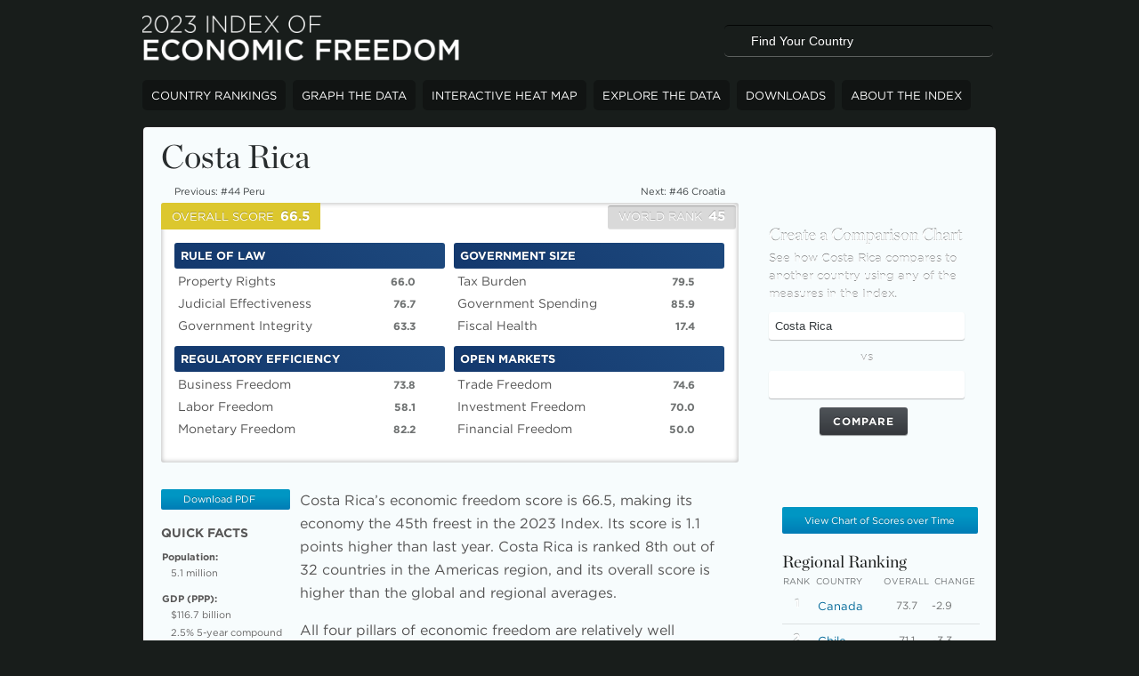

--- FILE ---
content_type: text/html; charset=utf-8
request_url: https://indexdotnet.azurewebsites.net/index/country/costarica
body_size: 10690
content:


<!DOCTYPE HTML>
<html>
<!--[if lt IE 7]><html class="no-js ie ie6" lang="en"><![endif]-->
<!--[if IE 7]><html class="no-js ie ie7" lang="en"><![endif]-->
<!--[if IE 8]><html class="no-js ie ie8" lang="en"><![endif]-->
<!--[if gt IE 8]><!--><html class="no-js" lang="en"><!--<![endif]-->
<head>
    <link id="canonical" rel="canonical" href="//www.heritage.org/index/country/costarica" />	
	<!--IE9 Pinned Tab-->
	<meta name="application-name" content="Index of Ecnomic Freedom" />
	<meta name="msapplication-tooltip" content="Promoting Economic Opportunity &amp; Prosperity" />
	<meta property="og:image" content="//www.heritage.org/index/images/icon.png" />
	<link rel="apple-touch-icon-precomposed" href="//www.heritage.org/index/images/icon.png" />
	
    <!--JS-->
	<script src="/index/js/modernizr-2.0.6.min.js"></script> 	
    
        <script src="/index/js/foundation.min.js?v=2023"></script>
    
    <script>window.indexYear = 2023; indexYear = 2023//Global year variable</script>
	
    <title>Costa Rica Economy: Population, GDP, Inflation, Business, Trade, FDI, Corruption</title>

	
	<!--CSS-->
    <link rel="stylesheet" href="/index/css/boilerplate.css">
  	<link rel="stylesheet" href="/index/css/styles.css?v=2023-01-24-18-28" type="text/css" media="screen, print" />
	<link rel="stylesheet" href="/index/css/colorbox.css" />
  	<link rel="stylesheet" href="/index/css/print.css?v=2023" type="text/css" media="print" />
	<link rel="stylesheet" href="/index/css/reveal.css" />    
	<link rel="stylesheet" href="//www.heritage.org/themes/heritage/dist/fonts/689089/8DA295F93007BC652.css" />    
    
    
    <script src="/index/js/base.js?v=2023-01-13"></script>    
    	
	<script src="/index/js/placeholder.js"></script>
	<script src="/index/js/jquery.cookie.js"></script>
	<script>
	$(function() {
    	$('input').placeholder();
	});
	</script>

	<!--<script>
	function openModal() {
		setTimeout( function() { $('#myModal').reveal(); },10000);
	}
	$(document).ready(function() {
		var visited = $.cookie('index-visited');
		if (index-visited == 'yes') {
			return false;
		} else {
			openModal();
		}
		$.cookie('index-visited', 'yes', { expires: 1 });
	});
	</script>-->
	
	<!--WEBFONTS-->
	<link href='//fonts.googleapis.com/css?family=Open+Sans' rel='stylesheet' type='text/css'>
	<link href='//fonts.googleapis.com/css?family=Open+Sans:400italic' rel='stylesheet' type='text/css'>
	<link href='//fonts.googleapis.com/css?family=Open+Sans:700' rel='stylesheet' type='text/css'>
	<link href='//fonts.googleapis.com/css?family=Open+Sans:700italic' rel='stylesheet' type='text/css'>
	

  	  	
  	
<script type="text/javascript">

	$(document).ready(function() {
	    $("#compare").click(visualize);
     });

     function visualize() {
         var country1 = removeSpacesAnd($("#country1").val());
         var country2 = removeSpacesAnd($("#country2").val());
         window.location = '/index/visualize?cnts=' + country1 + '|' + country2 + '&src=country';
     }	

    function switchData() {
	    if ($("#datalink").text().indexOf('Embed This Data') >= 0) {
      		showData();
        } else {
       		hideData();
        } return false;
    }
    function showData() {
        $("#datalink").hide();
        $("#country-data").show();
    }

    function hideData() {
        $("#datalink").text('Embed This Data');
        $("#country-data").hide();
        $("#datalink").show();
    }

    $(document).ready(function () {
        $("#datalink").click(switchData);
        $("#closeData").click(hideData);
        $('#clip_text').focus(function () {
            ga('send', 'event', 'Index of Economic Freedom', 'Embed Country Freedom Information','Costa Rica');
        });
        $('#clip_text2').focus(function () {
            ga('send', 'event', 'Index of Economic Freedom', 'Embed Country Quick Facts', 'Costa Rica');
        });

    });

</script>
<meta name="description" content="Learn more about the Costa Rica economy, including the population of Costa Rica, GDP, facts, trade, business, inflation and other data and analysis on its economy from the Index of Economic Freedom published by The Heritage Foundation." /> 
<meta name="keywords" content="Costa Rica, Index of Economic Freedom, economy, economic freedom, business, trade, fiscal, government spending, monetary, investment, financial, property rights, freedom from corruption, labor" />
<link rel="image_src" href="//www.heritage.org/index/images/countries/costarica.jpg" />

    

<!-- Google tag (gtag.js) -->
<script async src="https://www.googletagmanager.com/gtag/js?id=G-GG08SVGBRB"></script>
<script>
    window.dataLayer = window.dataLayer || [];
    function gtag(){dataLayer.push(arguments);}
    gtag('js', new Date());
    gtag('config', 'G-GG08SVGBRB');
</script>

<script>

    (function (i, s, o, g, r, a, m) {
        i['GoogleAnalyticsObject'] = r; i[r] = i[r] || function () {
            (i[r].q = i[r].q || []).push(arguments)
        }, i[r].l = 1 * new Date(); a = s.createElement(o),
        m = s.getElementsByTagName(o)[0]; a.async = 1; a.src = g; m.parentNode.insertBefore(a, m)
    })(window, document, 'script', '//www.google-analytics.com/analytics.js', 'ga');

    ga('create', 'UA-1393129-40', 'auto');
    ga('send', 'pageview');

</script>

     <!-- Favicons -->
    <link rel="apple-touch-icon" sizes="76x76" href="//www.heritage.org/themes/heritage/src/images/favicon/apple-touch-icon.png">
    <link rel="icon" type="image/png" href="//www.heritage.org/themes/heritage/src/images/favicon/favicon-32x32.png" sizes="32x32">
    <link rel="icon" type="image/png" href="//www.heritage.org/themes/heritage/src/images/favicon/favicon-16x16.png" sizes="16x16">
    <link rel="mask-icon" href="//www.heritage.org/themes/heritage/src/images/favicon/safari-pinned-tab.svg" color="#5bbad5">
    <link rel="shortcut icon" href="//www.heritage.org/themes/heritage/src/images/favicon/favicon.ico">
    <meta name="theme-color" content="#ffffff">
    <!-- end favicons -->

</head>
<body class="country">

<form name="aspnetForm" method="post" action="country.aspx?country=costarica" id="aspnetForm">
<div>
<input type="hidden" name="__VIEWSTATE" id="__VIEWSTATE" value="/[base64]/inkkPK7vTjIsACe/hI=" />
</div>

<div>

	<input type="hidden" name="__VIEWSTATEGENERATOR" id="__VIEWSTATEGENERATOR" value="1D4320E3" />
</div>
<header>    
	<a href="/index" title="Home" class="brand" style="background: url('/index/images/logos/2023-logo-title.png');background-size:358px;background-repeat:no-repeat;">2023 Index of Economic Freedom</a>
    <div class="right" id="search-country">
		<input type="text" id="FindCountry" name="FindCountry" class="search ac_input" value="Find Your Country" onfocus="if(this.value=='Find Your Country'){this.value=''};" onblur="if(this.value==''){this.value='Find Your Country'};" autocomplete="off" maxlength="40px">
	</div>    
</header>
<section id="section">
<a name="top"></a>
<nav>
<ul>
    <li><a href="/index/ranking" title="Country Rankings" class="country-rankings">Country Rankings</a></li>
    <li><a href="/index/visualize" title="Graph The Data" class="graph-the-data">Graph The Data</a></li>
    <li><a href="/index/heatmap" title="Heat Map" class="heat-map">Interactive Heat Map</a></li>
    <li><a href="/index/explore" title="Explore The Data" class="explore-the-data">Explore The Data</a></li>
    <li><a href="/index/download" title="Downloads" class="downloads">Downloads</a></li>            
    <li><a href="/index/about" title="About The Index" class="about">About The Index</a></li>             
</ul>              
</nav> 
    
<article class="clearfix">      

   
    <div class="title clearfix">
    	<h1 class="left">Costa Rica</h1>
        <div class="social right">    
            
<!-- AddThis Button BEGIN -->
<div class="addthis_toolbox addthis_default_style ">	
	<a class="addthis_button_tweet"></a>
</div>
<script type="text/javascript" src="//s7.addthis.com/js/250/addthis_widget.js#pubid=theheritagefoundation"></script>
<!-- AddThis Button END -->       
        </div>
    </div> 
    
    <div id="nav-sub" class="clearfix">
    	<ul>
		    <li class="left"><a id="ctl00_cphContent_hlPreviousCountry" onclick="ga('send', 'event', 'Index of Economic Freedom', 'View Previous Country','Costa Rica');" href="./peru">Previous: #44 Peru</a></li>
    	    <li class="right"><a id="ctl00_cphContent_hlNextCountry" onclick="ga('send', 'event', 'Index of Economic Freedom', 'View Next Country','Costa Rica');" href="./croatia">Next: #46 Croatia</a></li>
        </ul>
    </div>
       
    <div class="country_top clearfix">
	    

<div id="country" class="left">
	<div id="topbar" class="clearfix">
	      <div class="score div">
       	    <div class="overall_score left moderately-free"><span class="smallcaps">OVERALL SCORE</span><span class="the_score">66.5</span></div>
            <div class="world_rank right"><span class="smallcaps">WORLD RANK</span><span class="the_rank">45</span></div>
          </div>
    </div>
    <div class="bottom">
	    <div id="measures" class="clearfix">
	        
       	    <div class="left rule-of-law">
           	    <h5><a href="#rule-of-law">Rule of Law</a></h5>
                 
                <p><span class="measurement">Property Rights</span><span class="the_change  negative">66.0</span></p>
                 
                <p><span class="measurement">Judicial Effectiveness</span><span class="the_change  negative">76.7</span></p>
                 
                <p><span class="measurement">Government Integrity</span><span class="the_change  positive">63.3</span></p>
                
            </div>
			
       	    <div class="left government-size">
           	    <h5><a href="#government-size">Government Size</a></h5>
                 
                <p><span class="measurement">Tax Burden</span><span class="the_change  positive">79.5</span></p>
                 
                <p><span class="measurement">Government Spending</span><span class="the_change  negative">85.9</span></p>
                 
                <p><span class="measurement">Fiscal Health</span><span class="the_change  positive">17.4</span></p>
                
            </div>
			
       	    <div class="left regulatory-efficiency">
           	    <h5><a href="#regulatory-efficiency">Regulatory Efficiency</a></h5>
                 
                <p><span class="measurement">Business Freedom</span><span class="the_change  positive">73.8</span></p>
                 
                <p><span class="measurement">Labor Freedom</span><span class="the_change  positive">58.1</span></p>
                 
                <p><span class="measurement">Monetary Freedom</span><span class="the_change  negative">82.2</span></p>
                
            </div>
			
       	    <div class="left open-markets last">
           	    <h5><a href="#open-markets last">Open Markets</a></h5>
                 
                <p><span class="measurement">Trade Freedom</span><span class="the_change  neutral">74.6</span></p>
                 
                <p><span class="measurement">Investment Freedom</span><span class="the_change  neutral">70.0</span></p>
                 
                <p><span class="measurement">Financial Freedom</span><span class="the_change  neutral">50.0</span></p>
                
            </div>
			
        </div>
    </div>
</div>

    <div class="grey-box graph right">
    	<h4>Create a Comparison Chart</h4>
        <p>See how Costa Rica compares to another country using any of the measures in the Index.</p>
	    <input name="country1" class="country ac_input" id="country1" value="Costa Rica" autocomplete="off"><span class="vs">vs</span>
	    <input autocomplete="off" class="country ac_input" id="country2" name="country2">
	    <input id="compare" name="compare" value="Compare" type="button" class="button" onclick="ga('send', 'event', 'Index of Economic Freedom', 'Create Comparison Chart','Source:Country Page');">
    </div>
    
	<div id="country-embed" class="embed">
	<textarea id="clip_text" cols=50 rows=5 onChange="clip.setText(this.value)">
        <iframe src='//www.heritage.org/index/embed/country/costarica/2023' scrolling='no' height='291' width='560' frameborder='0'></iframe>
        <p style="font-size:11px; font-family:Arial, Helvetica, sans-serif; color: #808080; margin-top: 5px; background: transparent; text-align: center; width: 512px;">Read more about <a style="text-decoration:none !important; font-weight:normal !important; height: 13px; color:#4eb2fe !important;" href="//www.heritage.org/index/country/costarica" target="_blank">Costa Rica Economy</a>. 
        See more from the <a style="text-decoration:none !important; font-weight:normal !important; height: 13px; color:#4eb2fe !important;" href="//www.heritage.org/index/" target="_blank">2023 Index.</a></p>
    </textarea>
	<a id="closeEmbed" href="#">Close</a>
    </div>
	</div>
    
	<div class="content-container clearfix">
	<div class="content left">
    <div class="intro clearfix">
    <div class="quickfacts left">  
    	<a class="download_pdf" title="Download PDF" href="/index/pdf/2023/countries/2023_IndexofEconomicFreedom-Costa-Rica.pdf" target="_blank">Download PDF</a>
    	<h5>Quick Facts</h5>            
        <ul>
        	<li>Population:
            <ul>
            	<li id="ctl00_cphContent_liPopulation">5.1 million </li>
            </ul>
            </li>

            <li>GDP (PPP):
            <ul>
              <li id="ctl00_cphContent_liGDP">$116.7 billion </li>
              
              <li id="ctl00_cphContent_liCompoundAnnualGrowth">2.5% 5-year compound annual growth</li>
              <li id="ctl00_cphContent_liPerCapita">$22,523 per capita</li>
            </ul>
            </li>
            
            <li>Unemployment:
            <ul>
              <li id="ctl00_cphContent_liUnemployment">17.4% </li>
            </ul>
            </li>
            
            <li>Inflation (CPI):
            <ul>
              <li id="ctl00_cphContent_liInflation">1.7% </li>
            </ul>
            </li>
            
            <li style="display:none">FDI Inflow:
            <ul>
              
            </ul>
            </li>

            <li>Public Debt:
                <ul>
                  <li id="ctl00_cphContent_liPublicDebtPercentGDP">68.2% </li>
                </ul>
                </li>
        </ul>   		
        
    </div>
    <div class="first-intro-paragraph">
        <p>Costa Rica’s economic freedom score is 66.5, making its economy the 45th freest in the 2023 Index. Its score is 1.1 points higher than last year. Costa Rica is ranked 8th out of 32 countries in the Americas region, and its overall score is higher than the global and regional averages.</p>
    </div>
    <div class="enconomic-freedom-snapshot">        
        <div id="ctl00_cphContent_pnlIntroParagraphs">
	
            <p>All four pillars of economic freedom are relatively well maintained, although the rule of law could be strengthened. The court system is transparent but also inefficient, and enforcement of property rights can be weak. The trade regime is open, but bureaucracy continues to discourage more dynamic entrepreneurial activity.</p>
        
</div>
    </div>
    <div id="country-data" class="embeddata">
	<textarea id="clip_text2" cols=50 rows=5 onChange="clip.setText(this.value)"><iframe src='//www.heritage.org/index/embed/country-data/costarica/2023' scrolling='no' height='358' width='250' frameborder='0'></iframe>
        <p style="font-size:11px; font-family:Arial, Helvetica, sans-serif; color: #808080; margin-top: 5px; background: transparent; text-align: center; width: 250px;">Read more about <a style="text-decoration:none !important; font-weight:normal !important; height: 13px; color:#4eb2fe !important;" href="//www.heritage.org/index/country/costarica" target="_blank">Costa Rica Economy</a>.</p>
    </textarea>
	<a id="closeData" href="#">Close</a>
    </div>
        <h3 class="bar bg" style="margin-left: 134px;width: 480px;">Background</h3>
        <p>The most prosperous Central American Common Market country and Central America’s oldest democracy, Costa Rica has a long history of stability and one of Latin America’s highest levels of foreign direct investment per capita. Rodrigo Chaves Robles, elected president in 2022 on a centrist anticorruption platform, has pursued policies designed to reduce regulatory burdens and eliminate state-regulated food prices and has initiated the process for entry into the Pacific Alliance trade bloc. Costa Rica is part of China’s Belt and Road Initiative and the first Central American country to enter the OECD. It has welcomed more than 150,000 Nicaraguan refugees.</p>
    </div>
    
    
        <a name="rule-of-law"></a>
        <h3 class="bar measurement">Rule of Law<a href="#"></a></h3>
    <div class="right measurements rule-of-law">
        
    	<p class="measurement1">Property Rights <span class="change  negative">66.0</span> <a href="/index/visualize?cnts=costarica&type=8" title="Create a Graph using this measurement">Create a Graph using this measurement</a></p>
        
    	<p class="measurement2">Judicial Effectiveness <span class="change  negative">76.7</span> <a href="/index/visualize?cnts=costarica&type=11" title="Create a Graph using this measurement">Create a Graph using this measurement</a></p>
        
    	<p class="measurement3">Government Integrity <span class="change  positive">63.3</span> <a href="/index/visualize?cnts=costarica&type=9" title="Create a Graph using this measurement">Create a Graph using this measurement</a></p>
        
    </div>
    
    <p>The overall rule of law is relatively well respected in Costa Rica. The country’s property rights score is above the world average; its judicial effectiveness score is above the world average; and its government integrity score is above the world average.</p>
    
        <a name="government-size"></a>
        <h3 class="bar measurement">Government Size<a href="#"></a></h3>
    <div class="right measurements government-size">
        
    	<p class="measurement1">Tax Burden <span class="change  positive">79.5</span> <a href="/index/visualize?cnts=costarica&type=3" title="Create a Graph using this measurement">Create a Graph using this measurement</a></p>
        
    	<p class="measurement2">Government Spending <span class="change  negative">85.9</span> <a href="/index/visualize?cnts=costarica&type=4" title="Create a Graph using this measurement">Create a Graph using this measurement</a></p>
        
    	<p class="measurement3">Fiscal Health <span class="change  positive">17.4</span> <a href="/index/visualize?cnts=costarica&type=12" title="Create a Graph using this measurement">Create a Graph using this measurement</a></p>
        
    </div>
    
    <p>The top individual and corporate tax rates are, respectively, 25 percent and 30 percent. The tax burden equals 22.9 percent of GDP. Three-year government spending and budget balance averages are, respectively, 21.7 percent and –6.8 percent of GDP. Public debt equals 68.2 percent of GDP.</p>
    
        <a name="regulatory-efficiency"></a>
        <h3 class="bar measurement">Regulatory Efficiency<a href="#"></a></h3>
    <div class="right measurements regulatory-efficiency">
        
    	<p class="measurement1">Business Freedom <span class="change  positive">73.8</span> <a href="/index/visualize?cnts=costarica&type=1" title="Create a Graph using this measurement">Create a Graph using this measurement</a></p>
        
    	<p class="measurement2">Labor Freedom <span class="change  positive">58.1</span> <a href="/index/visualize?cnts=costarica&type=10" title="Create a Graph using this measurement">Create a Graph using this measurement</a></p>
        
    	<p class="measurement3">Monetary Freedom <span class="change  negative">82.2</span> <a href="/index/visualize?cnts=costarica&type=5" title="Create a Graph using this measurement">Create a Graph using this measurement</a></p>
        
    </div>
    
    <p>Although licensing requirements have been reduced, procedures for launching a business remain cumbersome and time-consuming. Rules on work hours are quite flexible, but the non-salary cost of employing a worker remains high. The most recent available inflation rate is 1.7 percent.</p>
    
        <a name="open-markets last"></a>
        <h3 class="bar measurement">Open Markets<a href="#"></a></h3>
    <div class="right measurements open-markets last">
        
    	<p class="measurement1">Trade Freedom <span class="change  neutral">74.6</span> <a href="/index/visualize?cnts=costarica&type=2" title="Create a Graph using this measurement">Create a Graph using this measurement</a></p>
        
    	<p class="measurement2">Investment Freedom <span class="change  neutral">70.0</span> <a href="/index/visualize?cnts=costarica&type=6" title="Create a Graph using this measurement">Create a Graph using this measurement</a></p>
        
    	<p class="measurement3">Financial Freedom <span class="change  neutral">50.0</span> <a href="/index/visualize?cnts=costarica&type=7" title="Create a Graph using this measurement">Create a Graph using this measurement</a></p>
        
    </div>
    
    <p>The trade-weighted average tariff rate is 5.2 percent, and more than 60 nontariff measures are in force. The government restricts investment in some sectors. The central bank responded to the pandemic by reducing state-owned banks’ preferential interest rates and easing regulations on loan restructuring.</p>
        

    </div>
    
    <div id="column-aside" class="right">
    <div class="grey-box">        
    	<h4 style="display:none;">Country's Score Over Time</h4>
        <a class="download_chart photos view-chart-scores-over-time" href="/index/assets/scoresovertime/2023/costarica.jpg">View Chart of Scores over Time</a>
        <script>
            $(document).ready(function () {
                $(".view-chart-scores-over-time").colorbox({ rel: 'view-chart-scores-over-time', transition: "none", width: "85%", height: "85%" });
            });
        </script>
    </div>    
    
    <div class="grey-box">
    	<h4>Regional Ranking</h4>
        <div class="ranking-aside">
              <table cellspacing="0" class="rankings">
                <tr>
                  <th scope="col" class="rank free">RANK</th>
                  <th scope="col" class="country">COUNTRY</th>
                  <th scope="col" class="overall">OVERALL</th>
                  <th scope="col" class="change">CHANGE</th>
                </tr>
                <tr>
	<td class="rank mostly-free">1</td><td class="country"><a href="./canada">Canada</a></td><td class="overall">73.7</td><td class="change negative">-2.9</td>
</tr><tr>
	<td class="rank mostly-free">2</td><td class="country"><a href="./chile">Chile</a></td><td class="overall">71.1</td><td class="change negative">-3.3</td>
</tr><tr>
	<td class="rank mostly-free">3</td><td class="country"><a href="./unitedstates">United States</a></td><td class="overall">70.6</td><td class="change negative">-1.5</td>
</tr><tr>
	<td class="rank mostly-free">4</td><td class="country"><a href="./uruguay">Uruguay</a></td><td class="overall">70.2</td><td class="change positive">0.2</td>
</tr><tr>
	<td class="rank moderately-free">5</td><td class="country"><a href="./barbados">Barbados</a></td><td class="overall">69.8</td><td class="change negative">-1.5</td>
</tr><tr>
	<td class="rank moderately-free">6</td><td class="country"><a href="./jamaica">Jamaica</a></td><td class="overall">68.1</td><td class="change positive">0.7</td>
</tr><tr>
	<td class="rank moderately-free">7</td><td class="country"><a href="./peru">Peru</a></td><td class="overall">66.5</td><td class="change neutral">0.0</td>
</tr><tr style="background-color:#ddd;">
	<td class="rank moderately-free">8</td><td class="country"><a href="./costarica">Costa Rica</a></td><td class="overall">66.5</td><td class="change positive">1.1</td>
</tr><tr>
	<td class="rank moderately-free">9</td><td class="country"><a href="./panama">Panama</a></td><td class="overall">63.8</td><td class="change negative">-1.6</td>
</tr><tr>
	<td class="rank moderately-free">10</td><td class="country"><a href="./saintvincentgrenadines">Saint Vincent and the Grenadines</a></td><td class="overall">63.5</td><td class="change negative">-2.2</td>
</tr><tr>
	<td class="rank moderately-free">11</td><td class="country"><a href="./mexico">Mexico</a></td><td class="overall">63.2</td><td class="change negative">-0.5</td>
</tr><tr>
	<td class="rank moderately-free">12</td><td class="country"><a href="./colombia">Colombia</a></td><td class="overall">63.1</td><td class="change negative">-2.0</td>
</tr><tr>
	<td class="rank moderately-free">13</td><td class="country"><a href="./guatemala">Guatemala</a></td><td class="overall">62.7</td><td class="change negative">-0.5</td>
</tr><tr>
	<td class="rank moderately-free">14</td><td class="country"><a href="./dominicanrepublic">Dominican Republic</a></td><td class="overall">62.6</td><td class="change negative">-0.4</td>
</tr><tr>
	<td class="rank moderately-free">15</td><td class="country"><a href="./bahamas">The Bahamas</a></td><td class="overall">62.6</td><td class="change negative">-6.1</td>
</tr><tr>
	<td class="rank moderately-free">16</td><td class="country"><a href="./paraguay">Paraguay</a></td><td class="overall">61</td><td class="change negative">-1.9</td>
</tr><tr>
	<td class="rank moderately-free">17</td><td class="country"><a href="./saintlucia">Saint Lucia</a></td><td class="overall">60.7</td><td class="change negative">-3.6</td>
</tr><tr>
	<td class="rank mostly-unfree">18</td><td class="country"><a href="./belize">Belize</a></td><td class="overall">59.8</td><td class="change positive">3.2</td>
</tr><tr>
	<td class="rank mostly-unfree">19</td><td class="country"><a href="./dominica">Dominica</a></td><td class="overall">59.7</td><td class="change positive">5.3</td>
</tr><tr>
	<td class="rank mostly-unfree">20</td><td class="country"><a href="./trinidadtobago">Trinidad and Tobago</a></td><td class="overall">59.5</td><td class="change positive">0.7</td>
</tr><tr>
	<td class="rank mostly-unfree">21</td><td class="country"><a href="./honduras">Honduras</a></td><td class="overall">58.7</td><td class="change negative">-0.8</td>
</tr><tr>
	<td class="rank mostly-unfree">22</td><td class="country"><a href="./guyana">Guyana</a></td><td class="overall">56.9</td><td class="change negative">-2.6</td>
</tr><tr>
	<td class="rank mostly-unfree">23</td><td class="country"><a href="./elsalvador">El Salvador</a></td><td class="overall">56</td><td class="change negative">-3.6</td>
</tr><tr>
	<td class="rank mostly-unfree">24</td><td class="country"><a href="./ecuador">Ecuador</a></td><td class="overall">55</td><td class="change positive">0.7</td>
</tr><tr>
	<td class="rank mostly-unfree">25</td><td class="country"><a href="./nicaragua">Nicaragua</a></td><td class="overall">54.9</td><td class="change positive">0.1</td>
</tr><tr style="display:none;">
	<td class="rank mostly-unfree">26</td><td class="country"><a href="./brazil">Brazil</a></td><td class="overall">53.5</td><td class="change positive">0.2</td>
</tr><tr style="display:none;">
	<td class="rank mostly-unfree">27</td><td class="country"><a href="./argentina">Argentina</a></td><td class="overall">51</td><td class="change positive">0.9</td>
</tr><tr style="display:none;">
	<td class="rank repressed">28</td><td class="country"><a href="./haiti">Haiti</a></td><td class="overall">49.9</td><td class="change negative">-0.1</td>
</tr><tr style="display:none;">
	<td class="rank repressed">29</td><td class="country"><a href="./suriname">Suriname</a></td><td class="overall">46.1</td><td class="change negative">-2.0</td>
</tr><tr style="display:none;">
	<td class="rank repressed">30</td><td class="country"><a href="./bolivia">Bolivia</a></td><td class="overall">43.4</td><td class="change positive">0.4</td>
</tr><tr style="display:none;">
	<td class="rank repressed">31</td><td class="country"><a href="./venezuela">Venezuela</a></td><td class="overall">25.8</td><td class="change positive">1.0</td>
</tr><tr style="display:none;">
	<td class="rank repressed">32</td><td class="country"><a href="./cuba">Cuba</a></td><td class="overall">24.3</td><td class="change negative">-5.2</td>
</tr>                
              </table>
              
                  <a href="#" id="seeEntireRegion" class="button">See Entire Region List &rsaquo;</a>
                  <script>
                    setTimeout(function() {
                        $("#seeEntireRegion").click(function (event) {                     
                            event.preventDefault(); 
                            $(".ranking-aside tr").show(); 
                            $("#seeEntireRegion").hide(); 
                        });
                    }, 1000);
                  </script>
              
              <br /><br />
              <a href="/index/ranking" class="button" onclick="ga('send', 'event', 'Index of Economic Freedom', 'View Rankings','Source:Country Page');">View all countries &rsaquo;</a>
              
            </div><!--ranking-aside-->
          </div><!--grey-box-->           
          
        </div><!--column-aside-->
</div>
        
        <script type="text/javascript">
            //This code is to prevent the Freedoms section from overlapping the Country image in IE7
            setTimeout(function() {
                $('#map').fadeTo("fast", 1);
            }, 1);            
         </script>         

</article>

<footer class="clearfix">
    <div class="right">
		<p id="copyright">&copy; 2023 by The Heritage Foundation.  All Rights Reserved.</p>
		<p class="links"><a href="/index/" title="Home">Home</a> | <a href="/index/ranking" title="Country Rankings">Country Rankings</a> | <a href="/index/visualize" title="Graph The Data">Graph The Data</a> | <a href="/index/heatmap" title="Heat Map">Heat Map</a><br><a href="/index/explore" title="Explore The Data">Explore the Data</a> | <a href="/index/download" title="Downloads">Downloads</a> | <a href="/index/about#faqs" title="FAQs">FAQs</a>| <a href="/index/about" title="About The Index">About The Index</a>
		</p>  
	</div>
</footer>
<p id="back-top"><a href="#top">Back to Top</a></p>
</section>

	
	<script>window.jQuery || document.write('<script src="/index/js/jquery-1.6.2.min.js"><\/script>')</script> 
    <script src="/index/js/jquery.autocomplete.min.js"></script>
	<script src="/index/js/jquery.simplemodal.1.4.4.min.js"></script>
	<script src="/index/js/jquery.customSelect.js"></script>
    <script src="/index/js/jquery.colorbox-min.js"></script>    
	


    
    <script src="/index/js/readTracking.js?v=2023"></script>
    	
</form>




</body>

</html>

--- FILE ---
content_type: text/css
request_url: https://indexdotnet.azurewebsites.net/index/css/styles.css?v=2023-01-24-18-28
body_size: 17948
content:
/* MARKETO */
.mktoGutter, .mktoAsterix, .mktoOffset, .mktoLabel, .mktoFormRow label { display:none !important;}
.mktoButtonRow span { margin:0 !important;}
.mktoForm div { display:inline;}
.mktoButtonRow { float:left;}
.mktoForm, .mktoForm * {font-family: 'Open Sans', sans-serif !important;}
.mktoHtmlText { width:auto !important;}
.mktoForm .mktoFormRow,
.mktoForm .mktoFormCol,
.mktoForm .mktoFieldDescriptor, 
.mktoForm .mktoFieldWrap {
	clear: none !important;
	float:left;
	width: 100% !important;
	margin:0 !important;
}
.mktoForm { width: 300px !important; padding:0 !important;}
.mktoForm input[type="text"], .mktoForm input[type="email"] {
  	border: 0px none !important;
  	padding: 8px !important;
  	display: inline;
  	-webkit-border-radius: 3px;
  	border-radius: 3px;
  	height: 30px !important;
  	font-size: 14px !important;
	margin-bottom:8px !important;
	color: #666 !important;
	width: 100% !important;
}
.mktoButton {
  	background: #fcb034 !important;
  	border: 0px !important;
  	color: #fff !important;
  	display: inline;
  	font-weight: normal !important;
  	text-decoration: none !important;
  	cursor: pointer !important;
  	line-height: normal !important;
  	padding: 6px 10px !important;
  	font-weight: 300 !important;
  	-webkit-border-radius: 3px;
  	border-radius: 3px;
	transition: all 300ms ease-in-out;
	font-size:15px;
}
.mktoButton:hover {background: #ea7f1e !important;}


/* =============================================================================
   LAYOUT
   ========================================================================== */

html {
	overflow-x: hidden;
    overflow-y: auto;
}
body {
	background: #181D1B url(//thf_media.s3.amazonaws.com/index/2012images/bg.jpg) no-repeat center top;
	font: 14px/20px 'Gotham A', 'Gotham B','Open Sans', Arial, Helvetica, sans-serif;
	color: #545454;
}
article, footer, nav {
	width: 960px;
	margin-right: auto;
	margin-left: auto;
}
article {
	background: #f7fcfd;
	border: solid 1px #000;
	border: solid 1px rgba(0,0,0,.85);
	-webkit-box-shadow: inset 0px 0px 0px 1px #fff;
	-moz-box-shadow: inset 0px 0px 0px 1px #fff;
	box-shadow: inset 0px 0px 0px 1px #fff;
	-webkit-border-radius: 5px;
	-moz-border-radius: 5px;
	border-radius: 5px;
	padding: 0px;
	width: 958px;
	text-shadow: 1px 1px 0px #fff;
	text-shadow: 1px 1px 0px rgba(255,255,255,.5);
}
.home article {
	background-color: transparent;
	border: none 0px;
	-webkit-box-shadow: inset 0px 0px 0px 0px #fff;
	-moz-box-shadow: inset 0px 0px 0px 0px #fff;
	box-shadow: inset 0px 0px 0px 0px #fff;
	width: 960px;
}
.content {
	width: 645px;
	font-size: 16px;
	line-height: 26px;	
}
.content #index-map-graph {
	text-shadow:0px 0px 0px #fff;
}
.full .content { width:auto;}
.no-inlinesvg .heat-map-page .content { width: 645px; float:left;}
.comingsoon .content { width: auto; float:none; text-align:center;}
.content .CountrySelectorsContainer, .viewsTitleContainer, .viewsDiv, .keyItemContainer {
	text-shadow:0px -1px 0px #000;
	text-shadow:0px -1px 0px rgba(0,0,0,.5);
}



/* =============================================================================
   MODAL STYLES
   ========================================================================== */
#myModal h3 { margin-top:0; margin-bottom:1.5em; line-height:32px; font-size:24px;}
/*.tiny {
	margin-left:15% !important;
	width: 30% !important;
}*/
.buttons {
	width: 330px;
	margin:0 auto;
}
.pull-left {
    float: left;
}
.question-btn {
	display:block;
	color: #FFF;
	-webkit-border-radius: 3px;
	-moz-border-radius: 3px;
	border-radius: 3px;
	margin-bottom:10px;
}
.agree {
	padding: 17px 0px;
	background:#df2021;
	font-size:22px;
	font-family:Arial, Helvetica, sans-serif;
	font-weight:bold;
	cursor: pointer;
	line-height: .5em;
	width: 155px;
	text-align:center;
	margin-right: 20px;
}
.agree:hover { background:#e64d4d; color: #fff; text-decoration:none;}
.disagree {
	padding: 17px 0px;
	font-size:22px !important;
	font-family:Arial, Helvetica, sans-serif;
	font-weight:bold;
	background:#aaaaac;
	line-height: .5em !important;
	position: relative !important;
	top: auto !important;
	right: auto !important;
	color: #fff !important;
	text-shadow !important: 0 0px 0px rbga(0,0,0,.6);
	cursor: pointer;
	width: 155px;
	text-align:center;
}
.disagree:hover { background:#c6c6c7; color: #fff; text-decoration:none;}


.btn-submit {
	background: #E02021;
	padding: 15px;
	-webkit-border-radius: 3px;
	-moz-border-radius: 3px;
	border-radius: 3px;
	border: none;
	color: #fff;
	text-transform:uppercase;
}
#formModal input[type="text"], #formModal input[type="email"] {
    background-color: #FFFFFF;
    border: 1px solid #CCCCCC;
    box-shadow: 0 1px 1px rgba(0, 0, 0, 0.075) inset;
    transition: border 0.2s linear 0s, box-shadow 0.2s linear 0s;
	width: 95%;
	border-radius: 4px;
    color: #555555;
    display: inline-block;
    font-size: 14px;
    height: 20px;
    line-height: 20px;
    margin-bottom: 10px;
    padding: 4px 6px;
    vertical-align: middle;
}
/* =============================================================================
   HEADER
   ========================================================================== */
header {
	width: 960px;
	margin: 15px auto 15px auto;
	position: relative;
	height:auto;
	bottom: auto;
	left: auto;
	overflow:none;
	background: transparent;
	height:60px;
}
header a.brand, header a.brand:visited, header a.brand:hover {	
    font: 37px/45px "Chronicle Display A", "Chronicle Display B", "Times New Roman", Times, serif;
    text-decoration:none;
    color:#fff;
	display: block;
	float: left;
	height: 60px;
	width: 359px;
    line-height: 33px;
    font-weight: 100;
    font-size: 34px;
    text-shadow:0px 0px 0px #fff;
    text-indent:-4000px;    
    background-size: 358px;
    background-repeat: no-repeat;
}

#search-country {
	padding-top: 13px;
	width: 302px;
	margin-right: 4px;
}
.comingsoon #search-country { display:none;}
#search-country input {
	font: 14px/20px;
	border: none 0px;
	-webkit-border-radius: 5px;
	-moz-border-radius: 5px;
	border-radius: 5px;
	padding: 4px 8px 4px 30px;
	height: 26px;
	width: 264px;
	border: none 0px;
	color: #fff;
	text-shadow:0px -1px 0px rgba(0,0,0,.5);
	background: url(//thf_media.s3.amazonaws.com/index/2012images/bg_search.png) no-repeat;
	border-top: solid 1px rgba(0, 0, 0, 0.8);
	border-bottom: solid 1px rgba(255,255,255, 0.3);
	line-height:14px;
}
.ie .home #search-country input {
	border-top: 1px solid #0C0D0E;
	border-bottom: 1px solid #7E8184;
}
.ie #search-country input {
	border-top: 1px solid #1F1F20;
	border-bottom: 1px solid #9FA1A2;
	padding: 9px 8px 4px 30px;
	height: 21px;
}
nav { margin: 0px auto 25px auto; height:27px;}
/*nav ul { margin-left:85px;}*/
nav ul li {
	display: inline;
	float: left;
}
nav ul li a {
	display: block;
	-webkit-border-radius: 5px;
	-moz-border-radius: 5px;
	border-radius: 5px;
	background: rgba(0,0,0,.3);
	height: 19px;
	padding-top: 8px;
    padding-bottom:7px;
	padding-right: 10px;
	padding-left: 10px;
	text-transform: uppercase;
	color: #FFF;
	margin-right:8px;
    font-size:13px;
	-webkit-transition: all 300ms ease-in-out;
	-moz-transition: all 300ms ease-in-out;
	-ms-transition: all 300ms ease-in-out;
	-o-transition: all 300ms ease-in-out;
	transition: all 300ms ease-in-out;
}
nav a.home {
	height: 20px;
	padding-top: 7px;
}
nav a.home span {
    background: url(//thf_media.s3.amazonaws.com/index/2015images/sprite_rank.png) no-repeat scroll -475px -476px transparent;
    display: block;
    text-indent: -9999px;
    width: 16px;
}
nav ul li a:hover {
	background: rgba(0,0,0,.7);
	text-decoration:none;
}
.home nav ul li a.home, .ranking nav ul li a.country-rankings, .visualize nav ul li a.graph-the-data, .explore nav ul li a.explore-the-data, 
.download nav ul li a.downloads, .downloadform nav ul li a.downloads, .faq nav ul li a.faq, .about nav ul li a.about, .heatmap nav ul li a.heat-map {
	background: #007eb6;

	text-shadow:0px -1px 0px rgba(0,0,0,.3);
}
.ie .home nav ul li a.home, .ie .ranking nav ul li a.country-rankings, .ie .visualize nav ul li a.graph-the-data, .ie .explore nav ul li a.explore-the-data, 
.ie .download nav ul li a.downloads, .ie .downloadform nav ul li a.downloads, .ie .faq nav ul li a.faq, .ie .about nav ul li a.about, .ie .heatmap nav ul li a.heat-map {border-top: 0px none;}
nav ul li a:hover, nav ul li a:visited { color: #fff;}


/* =============================================================================
   GENERIC STYLES
   ========================================================================== */
.button, #ctl00_cphContent_usEmailBox_usEmailForm_Button1 {
	text-transform: uppercase;
	background: #007eb6;
	background-image: linear-gradient(bottom, rgb(0,124,181) 0%, rgb(0,150,195) 66%);
	background-image: -o-linear-gradient(bottom, rgb(0,124,181) 0%, rgb(0,150,195) 66%);
	background-image: -moz-linear-gradient(bottom, rgb(0,124,181) 0%, rgb(0,150,195) 66%);
	background-image: -webkit-linear-gradient(bottom, rgb(0,124,181) 0%, rgb(0,150,195) 66%);
	background-image: -ms-linear-gradient(bottom, rgb(0,124,181) 0%, rgb(0,150,195) 66%);
	background-image: -webkit-gradient(linear,left bottom,left top,color-stop(0, rgb(0,124,181)),color-stop(0.66, rgb(0,150,195)));
	color: #FFF;
	display: block;
	text-align: center;
	padding: 8px 15px;
	box-shadow:0px 1px 1px #333333;
	box-shadow:0px 1px 1px rgba(0,0,0,.4);
	-webkit-border-radius: 3px;
	-moz-border-radius: 3px;
	border-radius: 3px;
	text-shadow:0px -1px 0px rgba(0,0,0,.3);
	font: bold 12px 'Gotham A', 'Gotham B',Arial, sans-serif;
	letter-spacing: 1px;
	float:right;
	border: none 0px;
	-webkit-transition: all 300ms ease-in-out;
	-moz-transition: all 300ms ease-in-out;
	-ms-transition: all 300ms ease-in-out;
	-o-transition: all 300ms ease-in-out;
	transition: all 300ms ease-in-out;
}
.button:hover, .create:hover .button, #ctl00_cphContent_usEmailBox_usEmailForm_Button1:hover {
	background: #0099c7;
	background-image: linear-gradient(bottom, rgb(0,153,199) 0%, rgb(0,171,209) 66%);
	background-image: -o-linear-gradient(bottom, rgb(0,153,199) 0%, rgb(0,171,209) 66%);
	background-image: -moz-linear-gradient(bottom, rgb(0,153,199) 0%, rgb(0,171,209) 66%);
	background-image: -webkit-linear-gradient(bottom, rgb(0,153,199) 0%, rgb(0,171,209) 66%);
	background-image: -ms-linear-gradient(bottom, rgb(0,153,199) 0%, rgb(0,171,209) 66%);
	background-image: -webkit-gradient(linear,left bottom,left top,color-stop(0, rgb(0,153,199)),color-stop(0.66, rgb(0,171,209)));
	text-decoration: none;
}
.button:hover, .button:visited {color: #fff;}
.feature .button { float:none;}
.content-container {
	background: url(//thf_media.s3.amazonaws.com/index/2012images/bg_content.png) repeat-y;
	padding: 0px 20px 25px;
	-webkit-border-bottom-right-radius: 5px;
	-moz-border-radius-bottomright: 5px;
	border-bottom-right-radius: 5px;
	position:relative;
}
.comingsoon .content-container {
	background-image:none;
	padding-top:25px;
}
.country .content-container, .ranking .content-container { margin-top:20px;}
.content-container.full {background-image: none;}
.no-inlinesvg .content-container.heat-map-page {background: url(//thf_media.s3.amazonaws.com/index/2012images/bg_content.png) repeat-y;}
.title {padding: 17px 20px;}
.title h1 { width: 640px; line-height:32px;}
.country .title {padding: 17px 20px 10px;}

.comingsoon .title { display:none;}
p { margin-bottom:1em;}
.social {
	padding-top: 1px;	
}
.download .social, .faq .social, .about .social, .explore .social { width:302px;}
.download_pdf, .download_chart, .download_pdf:visited, .download_data {
	padding: 5px 5px 5px 25px;
	display:block;
	font-size:11px;
	color: #FFF;
	margin-bottom:20px;
	background: #007eb6 url(//thf_media.s3.amazonaws.com/index/2015images/sprite_rank.png) no-repeat -220px -239px;
	background: url(//thf_media.s3.amazonaws.com/index/2015images/sprite_rank.png) no-repeat -220px -239px, linear-gradient(bottom, rgb(0,124,181) 0%, rgb(0,150,195) 66%);
	background: url(//thf_media.s3.amazonaws.com/index/2015images/sprite_rank.png) no-repeat -220px -239px,  -o-linear-gradient(bottom, rgb(0,124,181) 0%, rgb(0,150,195) 66%);
	background: url(//thf_media.s3.amazonaws.com/index/2015images/sprite_rank.png) no-repeat -220px -239px, -moz-linear-gradient(bottom, rgb(0,124,181) 0%, rgb(0,150,195) 66%);
	background: url(//thf_media.s3.amazonaws.com/index/2015images/sprite_rank.png) no-repeat -220px -239px, -webkit-linear-gradient(bottom, rgb(0,124,181) 0%, rgb(0,150,195) 66%);
	background: url(//thf_media.s3.amazonaws.com/index/2015images/sprite_rank.png) no-repeat -220px -239px, -ms-linear-gradient(bottom, rgb(0,124,181) 0%, rgb(0,150,195) 66%);
	background: url(//thf_media.s3.amazonaws.com/index/2015images/sprite_rank.png) no-repeat -220px -239px, -webkit-gradient(linear,left bottom,left top,color-stop(0, rgb(0,124,181)),color-stop(0.66, rgb(0,150,195)));
	text-decoration:none;
	text-shadow: 0px -1px 0px rgba(0,0,0,.25);
	-webkit-border-radius: 2px;
	-moz-border-radius: 2px;
	border-radius: 2px;	
	-webkit-transition: all .5s ;
	-moz-transition: all .5s ;
	-o-transition: all .5s ;
	transition: all .5s ;
}
.download_pdf:hover, .download_chart:hover {
	text-decoration: none;
	background: #0099c7 url(//thf_media.s3.amazonaws.com/index/2015images/sprite_rank.png) no-repeat -220px -239px;
	background: url(//thf_media.s3.amazonaws.com/index/2015images/sprite_rank.png) no-repeat -220px -239px, linear-gradient(bottom, rgb(0,153,199) 0%, rgb(0,171,209) 66%);
	background: url(//thf_media.s3.amazonaws.com/index/2015images/sprite_rank.png) no-repeat -220px -239px, -o-linear-gradient(bottom, rgb(0,153,199) 0%, rgb(0,171,209) 66%);
	background: url(//thf_media.s3.amazonaws.com/index/2015images/sprite_rank.png) no-repeat -220px -239px, -moz-linear-gradient(bottom, rgb(0,153,199) 0%, rgb(0,171,209) 66%);
	background: url(//thf_media.s3.amazonaws.com/index/2015images/sprite_rank.png) no-repeat -220px -239px, -webkit-linear-gradient(bottom, rgb(0,153,199) 0%, rgb(0,171,209) 66%);
	background: url(//thf_media.s3.amazonaws.com/index/2015images/sprite_rank.png) no-repeat -220px -239px, -ms-linear-gradient(bottom, rgb(0,153,199) 0%, rgb(0,171,209) 66%);
	background: url(//thf_media.s3.amazonaws.com/index/2015images/sprite_rank.png) no-repeat -220px -239px, -webkit-gradient(linear,left bottom,left top,color-stop(0, rgb(0,153,199)),color-stop(0.66, rgb(0,171,209)));
	color: #fff;
}
.download_chart, .download_chart:visited {
	background: #007eb6 url(//thf_media.s3.amazonaws.com/index/2015images/sprite_rank.png) no-repeat -5px -523px;
	background: url(//thf_media.s3.amazonaws.com/index/2015images/sprite_rank.png) no-repeat -5px -523px, linear-gradient(bottom, rgb(0,124,181) 0%, rgb(0,150,195) 66%);
	background: url(//thf_media.s3.amazonaws.com/index/2015images/sprite_rank.png) no-repeat -5px -523px,  -o-linear-gradient(bottom, rgb(0,124,181) 0%, rgb(0,150,195) 66%);
	background: url(//thf_media.s3.amazonaws.com/index/2015images/sprite_rank.png) no-repeat -5px -523px, -moz-linear-gradient(bottom, rgb(0,124,181) 0%, rgb(0,150,195) 66%);
	background: url(//thf_media.s3.amazonaws.com/index/2015images/sprite_rank.png) no-repeat -5px -523px, -webkit-linear-gradient(bottom, rgb(0,124,181) 0%, rgb(0,150,195) 66%);
	background: url(//thf_media.s3.amazonaws.com/index/2015images/sprite_rank.png) no-repeat -5px -523px, -ms-linear-gradient(bottom, rgb(0,124,181) 0%, rgb(0,150,195) 66%);
	background: url(//thf_media.s3.amazonaws.com/index/2015images/sprite_rank.png) no-repeat -5px -523px, -webkit-gradient(linear,left bottom,left top,color-stop(0, rgb(0,124,181)),color-stop(0.66, rgb(0,150,195)));
	color: #fff;
}
.download_chart:hover {
	background: #0099c7 url(//thf_media.s3.amazonaws.com/index/2015images/sprite_rank.png) no-repeat -5px -523px;
	background: url(//thf_media.s3.amazonaws.com/index/2015images/sprite_rank.png) no-repeat -5px -523px, linear-gradient(bottom, rgb(0,153,199) 0%, rgb(0,171,209) 66%);
	background: url(//thf_media.s3.amazonaws.com/index/2015images/sprite_rank.png) no-repeat -5px -523px, -o-linear-gradient(bottom, rgb(0,153,199) 0%, rgb(0,171,209) 66%);
	background: url(//thf_media.s3.amazonaws.com/index/2015images/sprite_rank.png) no-repeat -5px -523px, -moz-linear-gradient(bottom, rgb(0,153,199) 0%, rgb(0,171,209) 66%);
	background: url(//thf_media.s3.amazonaws.com/index/2015images/sprite_rank.png) no-repeat -5px -523px, -webkit-linear-gradient(bottom, rgb(0,153,199) 0%, rgb(0,171,209) 66%);
	background: url(//thf_media.s3.amazonaws.com/index/2015images/sprite_rank.png) no-repeat -5px -523px, -ms-linear-gradient(bottom, rgb(0,153,199) 0%, rgb(0,171,209) 66%);
	background: url(//thf_media.s3.amazonaws.com/index/2015images/sprite_rank.png) no-repeat -5px -523px, -webkit-gradient(linear,left bottom,left top,color-stop(0, rgb(0,153,199)),color-stop(0.66, rgb(0,171,209)));
	color: #fff;
}
.download_data, .download_data:visited {
	background: #007eb6 url(//thf_media.s3.amazonaws.com/index/2015images/sprite_rank.png) no-repeat -5px -560px;
	background: url(//thf_media.s3.amazonaws.com/index/2015images/sprite_rank.png) no-repeat -5px -560px, linear-gradient(bottom, rgb(0,124,181) 0%, rgb(0,150,195) 66%);
	background: url(//thf_media.s3.amazonaws.com/index/2015images/sprite_rank.png) no-repeat -5px -560px,  -o-linear-gradient(bottom, rgb(0,124,181) 0%, rgb(0,150,195) 66%);
	background: url(//thf_media.s3.amazonaws.com/index/2015images/sprite_rank.png) no-repeat -5px -560px, -moz-linear-gradient(bottom, rgb(0,124,181) 0%, rgb(0,150,195) 66%);
	background: url(//thf_media.s3.amazonaws.com/index/2015images/sprite_rank.png) no-repeat -5px -560px, -webkit-linear-gradient(bottom, rgb(0,124,181) 0%, rgb(0,150,195) 66%);
	background: url(//thf_media.s3.amazonaws.com/index/2015images/sprite_rank.png) no-repeat -5px -560px, -ms-linear-gradient(bottom, rgb(0,124,181) 0%, rgb(0,150,195) 66%);
	background: url(//thf_media.s3.amazonaws.com/index/2015images/sprite_rank.png) no-repeat -5px -560px, -webkit-gradient(linear,left bottom,left top,color-stop(0, rgb(0,124,181)),color-stop(0.66, rgb(0,150,195)));
	color: #fff;
}
.download_data:hover {
	background: #0099c7 url(//thf_media.s3.amazonaws.com/index/2015images/sprite_rank.png) no-repeat -5px -560px;
	background: url(//thf_media.s3.amazonaws.com/index/2015images/sprite_rank.png) no-repeat -5px -560px, linear-gradient(bottom, rgb(0,153,199) 0%, rgb(0,171,209) 66%);
	background: url(//thf_media.s3.amazonaws.com/index/2015images/sprite_rank.png) no-repeat -5px -560px, -o-linear-gradient(bottom, rgb(0,153,199) 0%, rgb(0,171,209) 66%);
	background: url(//thf_media.s3.amazonaws.com/index/2015images/sprite_rank.png) no-repeat -5px -560px, -moz-linear-gradient(bottom, rgb(0,153,199) 0%, rgb(0,171,209) 66%);
	background: url(//thf_media.s3.amazonaws.com/index/2015images/sprite_rank.png) no-repeat -5px -560px, -webkit-linear-gradient(bottom, rgb(0,153,199) 0%, rgb(0,171,209) 66%);
	background: url(//thf_media.s3.amazonaws.com/index/2015images/sprite_rank.png) no-repeat -5px -560px, -ms-linear-gradient(bottom, rgb(0,153,199) 0%, rgb(0,171,209) 66%);
	background: url(//thf_media.s3.amazonaws.com/index/2015images/sprite_rank.png) no-repeat -5px -560px, -webkit-gradient(linear,left bottom,left top,color-stop(0, rgb(0,153,199)),color-stop(0.66, rgb(0,171,209)));
	color: #fff;
}

.download #show-older-editions {
	padding: 5px 5px 5px 25px;
	display:block;	
	font-size: 14px;
    color: #FFF;
    background-color: #006898;
    margin-bottom: 20px;
    width: 170px;
    border-radius: 5px;
}
.content-container ul { margin-bottom: 1em;}
.content-container ul li {
	padding-bottom: 8px;
	line-height:16px;
}
.content-container ul ul {
	margin: 0px 0px 0.5em;
	padding-left: 1.5em;
}
.download .content-container ul ul {
	margin: 0.5em 0px 0em;
}
.download .content-container ul ul li.last { padding-bottom:0;}
.left.experts {width: 53%;border-right: solid 1px #ccc;padding-right: 30px;}
.right.press-releases {width:38%;}
.at300b { margin-right:10px;}
/* =============================================================================
   HOMEPAGE STYLES
   ========================================================================== */
.box {
	background: #eff8fa;
	padding: 25px 20px;
	border: solid 1px #000;
	-webkit-border-radius: 3px;
	-moz-border-radius: 3px;
	border-radius: 3px;
	width: 918px;
}
.home .box {
	float: left;
	margin-right: 10px;
	margin-bottom: 10px;
	padding: 15px;
	width: auto;
}
.box-small, .home .box-small {
	height: 200px;
	width: 282px;
}
.box-long, .home .box-long {
	width: 624px;
	margin: 0px;
	height: 258px;
}

.top-10 .top10 th {
	font-size: 9px;
}

/*HEAT MAP */
#heatmap {
	height: 299px;
	width: 636px;
	background: url(../images/heatmap-promo.png) no-repeat;
	background-position-x: -67px;
	padding:0;
}
#heatmap h2, #heatmap p { display:inline-block;}
#heatmap .heatmap {
	padding: 15px;
	display: block;
	padding-right: 408px;
	height: 269px;
	color: #545454;
}

/*TOP TEN*/
.home .top-10 {
	width: 280px;
	height: 511px;
	margin:0px;
}
.top-10 table {margin-bottom:25px;}

/*GRAPH THE DATA*/
#graph-the-data {
	background: #eff8fa url(../images/graph-promo.png) no-repeat;
	padding:0;
	height:230px;
	width:312px;
	margin:0;
}
#graph-the-data .create {display: block;}
#graph-the-data a h2, .heat-map a h2 {color:#282D2E;padding-bottom: 129px;}
#graph-the-data .create:hover { text-decoration:none;}

/*PROMO*/
#video {
	background: url(//thf_media.s3.amazonaws.com/index/2012images/bg_video.jpg) no-repeat;
	-webkit-box-shadow: inset 0px 0px 0px 1px rgba(255,255,255,.2);
	-moz-box-shadow: inset 0px 0px 0px 1px rgba(255,255,255,.2);
	box-shadow: inset 0px 0px 0px 1px rgba(255,255,255,.2);
	margin-right:0;
	color: #b4c8da;
	color: rgba(255,255,255,.7);
	font-size:13px;
	text-shadow: 0px 0px 0px #000;
	text-shadow: 0px -1px 0px rgba(0,0,0,.5);
	padding:0;
	width: 300px;
	height: 260px;
}
#video a, #graph-the-data a {
	padding: 15px;
	display: block;
	color: rgba(255, 255, 255, .7);
	text-decoration:none;
	height:200px;
	-webkit-border-radius: 5px;
	-moz-border-radius: 5px;
	border-radius: 5px;
}
#video a:hover, #graph-the-data a:hover, #heatmap a.heatmap:hover  {
	text-decoration:none;
	background: rgba(255,255,255,.2);
	cursor: pointer;
	-webkit-transition: all 300ms ease-in-out;
	-moz-transition: all 300ms ease-in-out;
	-ms-transition: all 300ms ease-in-out;
	-o-transition: all 300ms ease-in-out;
	transition: all 300ms ease-in-out;
}
#graph-the-data a:hover {background: rgba(255,255,255,.3);}
.heat-map a:hover {
	background: -moz-linear-gradient(left,  rgba(255,255,255,0) 0%, rgba(255,255,255,0.3) 15%);
	background: -webkit-gradient(linear, left top, right top, color-stop(0%,rgba(255,255,255,0)), color-stop(15%,rgba(255,255,255,0.3)));
	background: -webkit-linear-gradient(left,  rgba(255,255,255,0) 0%,rgba(255,255,255,0.3) 15%);
	background: -o-linear-gradient(left,  rgba(255,255,255,0) 0%,rgba(255,255,255,0.3) 15%);
	background: -ms-linear-gradient(left,  rgba(255,255,255,0) 0%,rgba(255,255,255,0.3) 15%);
	background: linear-gradient(left,  rgba(255,255,255,0) 0%,rgba(255,255,255,0.3) 15%);
	filter: progid:DXImageTransform.Microsoft.gradient( startColorstr='#00ffffff', endColorstr='#4dffffff',GradientType=1 );
}
.ie #video, .ie #video a {color: #b4c8da;}
#video h2 {
	color:#fff;
	font-size: 20px;
	margin: 0px 0px 5px;
}
/*ABOUT*/
#promoting-prosperity {
	background: #eff8fa url(//thf_media.s3.amazonaws.com/index/2012images/book-cover.png) no-repeat right top;
	/*background: #eff8fa url(//thf_media.s3.amazonaws.com/index/2012images/bg_heatmap.gif) no-repeat right top;*/
	-webkit-box-shadow: inset 0px 0px 0px 1px rgba(255,255,255,.2);
	-moz-box-shadow: inset 0px 0px 0px 1px rgba(255,255,255,.2);
	box-shadow: inset 0px 0px 0px 1px rgba(255,255,255,.2);
	padding:0;
}
#promoting-prosperity p {
	line-height: 19px;
	margin-bottom:8px;
	font-size: 13px;
}
#promoting-prosperity .left { 
	width: 231px;
	padding-top: 20px;
	padding-left: 20px;
}
#promoting-prosperity .right { 
	width: 352px;
	height: 258px;
	display:none;
}
#promoting-prosperity .heat-map a {
	display:block;
	padding-top: 20px;
	padding-right: 20px;
	padding-left: 20px;
	height: 238px;
}
#about {
	font-size:13px;
	line-height:19px;
}

/* =============================================================================
   HEADINGS
   ========================================================================== */
h1 {
	font: 37px/45px "Chronicle Display A", "Chronicle Display B","Times New Roman", Times, serif;	
	color: #282d2e;
	text-shadow:1px 1px 0px #fff;
}
h2 {
	color: #282d2e;
	margin-bottom:7px;
	font: 20px/23px 'Gotham A', 'Gotham B', 'Times New Roman', Times, serif;
}
.home h2 {
	margin-bottom:12px;
}
.country_intro h2 { margin-bottom:0;}
h3 {color: #282d2e; font-weight:bold;}
h3.bar {
	background: url(/index/images/sprite_bars.png) no-repeat;
	height:41px;
	text-indent:-9999px;
	width: 684px;
	margin-left: -39px;
	margin-top:40px;
}
.ie h3.bar {background: url(/index/images/sprite_bars.png) no-repeat;}
h3.top, h3.free {margin-top:0}
h3.mostly-free, .ie h3.mostly-free {background-position: 0 -91px;}
h3.moderately-free, .ie h3.moderately-free {background-position: 0 -183px;}
h3.mostly-unfree, .ie h3.mostly-unfree {background-position: 0 -274px;}
h3.repressed, .ie h3.repressed {background-position: 0 -365px;}
h3.not-ranked, .ie h3.not-ranked {background-position: 0 -457px;}
h3.bg, h3.measurement {
	height:33px;
	text-indent:0px;
	padding-top:8px;
	padding-left:25px;
	text-transform: uppercase;
	color: #FFF;
	text-shadow:0px -1px 0px rgba(0,0,0,.3);
	font: bold 12px 'Gotham A', 'Gotham B',Arial, sans-serif;
	width: 659px;
	position:relative;
}
h3.measurement, .ie h3.measurement {background-position: 0 -547px;}
h3.bg, .ie h3.bg {background-position: 0 -639px;}

h4 {
    font-weight:bold;
}


h5 {
	font-size: 14px;
	font-weight: bold;
	color: #575757;
}
.quickfacts h5 {
	text-transform: uppercase;
	margin-bottom: 12px;
}

/* =============================================================================
   COUNTRY RANKINGS
   ========================================================================== */
.rankings th, .top10 th {
	font: normal 10px/9px 'Gotham A', 'Gotham B',Arial, Helvetica, sans-serif;
	color: #707577;
	text-align: center;
	padding-bottom:5px;
}
.rankings td {
	border-bottom: 1px solid #dce1e2;
	padding:5px 0;
}
td.rank, th.rank, .top10 .rank {width: 27px;text-align: center;}
td.rank, .top-10 .top10 td.rank {
	font-family: 'Gotham A', 'Gotham B',Arial, sans-serif;
	color: #FFF;
	padding-top:10px;
	background: url(//thf_media.s3.amazonaws.com/index/2015images/sprite_rank.png) -403px 3px no-repeat;
	text-shadow:0px -1px 0px rgba(0,0,0,.3);
	font-size:13px;
	font-weight:bold;
}
.ranking-aside td.rank { width: 31px}
.rankings td.rank {
	color: #666;
	padding-top:6px;
	text-shadow: 1px 1px 0px rgba(255, 255, 255, 1);
}
.ranking-aside .rankings td.rank { color:#fff;text-shadow: 0px -1px 0px rgba(0,0,0,.3);}
.top-10 .top10 td.rank { padding-top:7px}
.top-10 .top10 td.rank.free {background-position: -1px 0px;}
.top-10 .top10 td.rank.mostly-free {background-position: -68px 0px;}

.ranking-aside td.rank.free {background-position: 0px 4px;}
.ranking-aside td.rank.mostly-free {background-position: -67px 4px;}
.ranking-aside td.rank.moderately-free {background-position: -134px 4px;}
.ranking-aside td.rank.mostly-unfree {background-position: -201px 4px;}
.ranking-aside td.rank.repressed {background-position: -267px 4px;}
.ranking-aside td.rank.not-ranked {background-position: -335px 4px;}
td.country, th.country, .content .country a {margin-left: 5px;}
td.country, th.country {width: 140px;}
.ranking-aside td.country {width: 86px;}
.content .country a, .top-10 .country a {
	display: block;
	padding: 5px;
	text-shadow: 1px 1px 0px rgba(255, 255, 255, 1);
	line-height:16px;
	font-size:14px;
	-webkit-transition: all 300ms ease-in-out;
	-moz-transition: all 300ms ease-in-out;
	-ms-transition: all 300ms ease-in-out;
	-o-transition: all 300ms ease-in-out;
	transition: all 300ms ease-in-out;
}
.ranking-aside .country a {display:block; padding:4px 0px 4px 4px; margin-left:4px;}
.top10 .country a {margin-bottom:11px; margin-left: 6px;}
.content .country a:hover, .top-10 .country a:hover, .ranking-aside .country a:hover {
	-webkit-border-radius: 2px;
	-moz-border-radius: 2px;
	border-radius: 2px;
	background: rgba(0,0,0,.1);
	text-shadow: 0px -1px 0px rgba(255, 255, 255,.4);
	text-decoration: none;
	color: #181D1B;
}
th.country {
	padding: 0px 5px 4px;
	text-align: left;
	padding-left: 12px;
}
.ranking-aside th.country {
	padding-left: 6px;
	padding-top: 0;
	width: 76px;
	padding-right: 0;
}
th.overall, td.overall, .top10 .overall {width: 37px;}
.rankings td.change, .top10 td.change {padding-right: 36px; width:33px; }
.ranking-aside td.change {padding-right: 31px; width:33px; }
th.change {width: 69px;}
td.overall, td.change, .top10 td.change, .top10 td.overall {
	font-size: 12px;
	color: #6f7272;
	text-align: center;
} 
td.overall, td.change {padding-top:8px;}
.top10 td.overall, .top10 td.change {padding-top:7px;}
td.change, .top10 td.change  {	
	background: url(//thf_media.s3.amazonaws.com/index/2015images/sprite_rank.png) no-repeat;
	text-align: right;	
}

.todo-top10 td.change span {
	position: absolute;
	font-size: 19px;
	font-weight: bolder;
	margin-left: 4px;
}

.todo-top10 td.change span.positive {
	color: green;
}

.todo-top10 td.change span.negative {
	color: red;
}

.todo-top10 td.change span.negative {
	color: grey;
}


td.change.neutral { background-position: 33px -75px;}
td.change.positive { background-position: -209px -75px;}
td.change.negative { background-position: -437px -74px;}
.top10 td.neutral { background-position: 33px -81px;}
.top10 td.positive { background-position: -209px -81px;}
.top10 td.negative { background-position: -438px -80px;}
.ranking-aside td.change.neutral { background-position: 29px -79px;}
.ranking-aside td.change.positive { background-position: -213px -79px;}
.ranking-aside td.change.negative { background-position: -441px -78px;}
.rankings td.spacer {width:65px; border-bottom:none 0px;}

.ranking-aside table { margin-bottom: 15px;}


/* =============================================================================
   SLIDESHOW & EMBED
   ========================================================================== */
#topten, #country {
	width: 899px;
	margin:0 auto;
	position:relative;
	-webkit-box-shadow: inset 0px 0px 5px 1px rgba(0, 0, 0, .25);
	-moz-box-shadow: inset 0px 0px 5px 1px rgba(0, 0, 0, .25);
	box-shadow: inset 0px 0px 5px 1px rgba(0, 0, 0, .25);
	background: #fff;
	-webkit-border-radius: 3px;
	-moz-border-radius: 3px;
	border-radius: 3px;
}
.ie #topten, .ie #country, .ie .embed {
	border: solid 1px #d9d9d9;
}
#country {
	padding:0;
	width: 649px;
	margin: 0 0 10px;
}
.country_top { padding: 0 20px;}
.prev, .next {
	display:block;
	height:40px;
	width:27px;
	text-indent:-9999px;
	background: url(//thf_media.s3.amazonaws.com/index/2015images/sprite_rank.png) no-repeat;
	position:absolute;
	top: 114px;
}
.prev {left: -27px; background-position: -14px -215px;}
.next {right: -27px;background-position: -47px -215px;}
ul.pagination {
	position:absolute;
	bottom:7px;
	left:359px;
	z-index:999;
}
ul.pagination, ul.pagination li {
	margin: 0px;
	padding: 0px;
	list-style: none;
}
.pagination li { float:left;}
.pagination a {
	display: block;
	background: #f4fbfc;
	width: 10px;
	height: 10px;
	float: left;
	overflow: hidden;
	margin-right: 7px;
	-webkit-border-radius: 30px;
	-moz-border-radius: 30px;
	border-radius: 30px;
	text-indent:-9999px;
	-webkit-box-shadow: inset 0px 1px 3px 0px rgba(0, 0, 0, .3);
	-moz-box-shadow: inset 0px 1px 3px 0px rgba(0, 0, 0, .3);
	box-shadow: inset 0px 1px 3px 0px rgba(0, 0, 0, .3);
}
.ie .pagination a {background: #E3E5E5;}
.pagination .current a { 
	background: #565f61;
	-webkit-box-shadow: inset 0px 1px 3px 0px rgba(0, 0, 0, .6);
	-moz-box-shadow: inset 0px 1px 3px 0px rgba(0, 0, 0, .6);
	box-shadow: inset 0px 1px 3px 0px rgba(0, 0, 0, .6);
}
.embed_link, .embed_link:visited {
	-webkit-border-top-left-radius: 3px;
	-webkit-border-bottom-right-radius: 3px;
	-moz-border-radius-topleft: 3px;
	-moz-border-radius-bottomright: 3px;
	border-top-left-radius: 3px;
	border-bottom-right-radius: 3px;
	position: absolute;
	bottom: 0;
	right: 0;
	background: #E3E5E5;
	color: #7E8180;
	font-size: 11px;
	padding: 2px 5px;
	text-decoration:none;
	-webkit-transition: background .5ms ease-in-out;
	-moz-transition: background .5ms ease-in-out;
	-o-transition: background .5ms ease-in-out;
	transition: background .5ms ease-in-out;
	text-shadow: 1px 1px 0px rgba(255,255,255,.5);
	z-index:999;
}
.embed_link:hover {
	color: #fff;
	background: #006898;
	text-decoration:none;
	text-shadow: 0px -1px 0px #000;
	text-shadow: 0px -1px 0px rgba(0,0,0,.5);
	-webkit-transition: background .5ms ease-in-out;
	-moz-transition: background .5ms ease-in-out;f
	-o-transition: background .5ms ease-in-out;
	transition: background .5ms ease-in-out;
}
.slides_container { width: 899px;}

.slides_container .smallcaps {
	font-size: 8px;
  }

.slides_container .measurement {min-width: 158px;}

.top10-country, .feature { display:none; padding:20px 10px;width: 890px;height: 241px;
	-webkit-border-radius: 3px;
	-moz-border-radius: 3px;
	border-radius: 3px;}
.feature {
	background: url(../images/carousel-feature.jpg) no-repeat top left;
	-webkit-box-shadow: inset 0px 0px 5px 1px rgba(0, 0, 0, .25);
	-moz-box-shadow: inset 0px 0px 5px 1px rgba(0, 0, 0, .25);
	box-shadow: inset 0px 0px 5px 1px rgba(0, 0, 0, .25);
	-webkit-border-radius: 5px;
	-moz-border-radius: 5px;
	border-radius: 5px;
}
.score, .map {
	-webkit-border-radius: 3px;
	-moz-border-radius: 3px;
	border-radius: 3px;
	height: 110px;
	width: 66px;
	margin-right:2px;
	text-shadow:0px -1px 0px rgba(0,0,0,.25);
	display:block;
}
#country .map {
	height: 232px;
	margin-right: 10px;
	width: 189px;
	padding: 0;
	position:relative;
}
.map_topleft, .map_topright, .map_bottomleft, .map_bottomright {
	position:absolute;
	height: 2px;
	width: 2px;
}
.map_topleft {
	top:0;
	left:0;
	background: url(../images/googlemap_top.png) no-repeat top left;
}
.map_topright {
	top:0;
	right:0;
	background: url(../images/googlemap_top.png) no-repeat top right;
}
.map_bottomleft {
	bottom:0;
	left:0;
	background: url(../images/googlemap_bottom.png) no-repeat bottom left;
}
.map_bottomright {
	bottom:0;
	right:0;
	background: url(../images/googlemap_bottom.png) no-repeat bottom right;
}
.ie .map_topleft, .ie .map_topright, .ie .map_bottomleft, .ie .map_bottomright { display:none;}
.ranking #map_canvas {width: 121px !important;
height: 88px !important;}
#country #topbar {
	height:30px;
	-webkit-border-top-left-radius: 6px;
	-webkit-border-top-right-radius: 3px;
	-moz-border-radius-topleft: 6px;
	-moz-border-radius-topright: 3px;
	border-top-left-radius: 6px;
	border-top-right-radius: 3px;
	background: url(//thf_media.s3.amazonaws.com/index/2012images/bg_countryscore.jpg);
}
#country .score { 
	width: 649px;
	padding:0;
	-webkit-border-bottom-right-radius: 0px;
	-webkit-border-bottom-left-radius: 0px;
	-moz-border-radius-bottomright: 0px;
	-moz-border-radius-bottomleft: 0px;
	border-bottom-right-radius: 0px;
	border-bottom-left-radius: 0px;
	height:30px;
}
#country .bottom {padding:15px;}
.smallcaps {
	font: normal 9px/9px 'Gotham A', 'Gotham B',Arial, Helvetica, sans-serif;
	color: #fff;
	text-align: center;
	padding-bottom:1px;
	display: block;
}
.ie .smallcaps, .ie .tab-content th { font-size:8px;}
#country .smallcaps {
	font: normal 13px/9px 'Gotham A', 'Gotham B',Arial, Helvetica, sans-serif;
	margin-right: 7px;
}
.the_score, .the_rank {
	font: bold 15px 'Gotham A', 'Gotham B',Arial, sans-serif;
	color: #FFF;
	display:block;
	text-align:center;
	line-height: 14px;
	padding-top:4px;
}
#country .overall_score {
	height: 25px;
	padding: 5px 12px 0px 12px;	
	-webkit-border-top-left-radius: 3px;
	-moz-border-radius-topleft: 3px;
	border-top-left-radius: 3px;
}
#topten .overall_score {
	padding-top: 3px;
}
#country .smallcaps, #country .the_score, #country .the_rank { display:inline;}
.the_change {
	font-weight: bold;
	font-size: 12px;
	color: #fff;
	color: rgba(255,255,255,.9);
	text-align: right;
	display:block;
	padding-top: 5px;
	padding-bottom: 6px;
	padding-right:29px;
	background: url(//thf_media.s3.amazonaws.com/index/2015images/sprite_rank.png) no-repeat;
}
.ie .the_change {
	color: #fff;
}
.the_change.neutral { background-position: 36px -131px;}
.the_change.positive { background-position: -207px -131px;}
.the_change.negative { background-position: -434px -131px;}
.map {width: 121px; background:#CCC;}
.score.free, #country .overall_score.free {
	background: #50a449;
}
.score.mostly-free, #country .overall_score.mostly-free {
	background: #8acd27;
}
.score.moderately-free, #country .overall_score.moderately-free {
	background: #dcc72e;
}
.score.mostly-unfree, #country .overall_score.mostly-unfree {
	background: #d0783a;
}
.score.repressed, #country .overall_score.repressed {
	background: #cb3c35;
}
.score.not-ranked, #country .overall_score.not-ranked {
	background: #737376;
}
.world_rank {
	-webkit-border-radius: 3px;
	-moz-border-radius: 3px;
	border-radius: 3px;
	padding: 2px 0px 2px 0px;
	margin: 5px 2px 0 2px;
	background: rgba(0,0,0,.15);
	border-top: solid 1px rgba(0,0,0,.2);
	border-bottom: solid 1px rgba(255,255,255,.3);
}
.no-rgba .free .world_rank {
	background: #4b681a;
	border-top: solid 1px #2b4e05;
	border-bottom: solid 1px #809944;
}
.no-rgba .mostly-free .world_rank {
	background: #82930b;
	border-top: solid 1px #799501;
	border-bottom: solid 1px #b3c024;
}
.no-rgba .moderately-free .world_rank {
	background: #a88e12;
	border-top: solid 1px #b48803;
	border-bottom: solid 1px #ccba32;
}
.no-rgba .mostly-unfree .world_rank {
	background: #a44a1f;
	border-top: solid 1px #b23509;
	border-bottom: solid 1px #cc8654;
}
.no-rgba .repressed .world_rank {
	background: #7c021e;
	border-top: solid 1px #740008;
	border-bottom: solid 1px #b00851;
}
.no-rgba .not-ranked .world_rank {
	background: #3f3f3f;
	border-top: solid 1px #272727;
	border-bottom: solid 1px #7d7d7d;
}
#country .world_rank {
	padding: 1px 12px 4px 12px;
	margin: 3px 3px 0 0;
}
.country_intro {
	width: 638px;
	border-left: 1px dotted #929292;
	margin-left: 8px;
	padding-left: 10px;
	height: 110px;
	font-size: 12px;
	color: #646464;
	line-height:18px;
}
.country_intro .readmore_country {
	background: url(//thf_media.s3.amazonaws.com/index/2015images/sprite_rank.png) no-repeat -117px -194px;
	width: 92px;
	height:72px;
	display:block;
	text-indent:-9999px;
	float:right;
	margin-left:10px;
	-webkit-border-radius: 3px;
	-moz-border-radius: 3px;
	border-radius: 3px;
}
#measures { margin-top:15px;}
#country #measures { margin:0;}
#country #measures div {width: 304px; margin-right: 10px; }

#ranking #measures {width: 205px;}
#measures div {	
	margin-right: 5px; 
	height:116px;
	-webkit-transition: all .5s ;
	-moz-transition: all .5s ;
	-o-transition: all .5s ;
	transition: all .5s ;
}
#country #measures div.open-markets { margin:0;}
#country #measures div.government-size { margin:0;}
#measures h5 a {
	background: #13386D;
	background: -moz-linear-gradient(45deg,  rgba(19,56,109,1) 0%, rgba(29,73,126,1) 100%);
	background: -webkit-gradient(linear, left bottom, right top, color-stop(0%,rgba(19,56,109,1)), color-stop(100%,rgba(29,73,126,1)));
	background: -webkit-linear-gradient(45deg,  rgba(19,56,109,1) 0%,rgba(29,73,126,1) 100%);
	background: -o-linear-gradient(45deg,  rgba(19,56,109,1) 0%,rgba(29,73,126,1) 100%);
	background: -ms-linear-gradient(45deg,  rgba(19,56,109,1) 0%,rgba(29,73,126,1) 100%);
	background: linear-gradient(45deg,  rgba(19,56,109,1) 0%,rgba(29,73,126,1) 100%);
	filter: progid:DXImageTransform.Microsoft.gradient( startColorstr='#13386d', endColorstr='#1d497e',GradientType=1 );
	-webkit-border-radius: 3px;
	-moz-border-radius: 3px;
	border-radius: 3px;
	text-transform: uppercase;
	color: #FFF;
	text-shadow:0px -1px 0px rgba(0,0,0,.3);
	font: bold 13px 'Gotham A', 'Gotham B',Arial, sans-serif;
	height:22px;
	padding:7px 0px 0px 7px;
	display:block;
	margin-bottom:7px;
	-webkit-transition: all .8s ;
	-moz-transition: all .8s ;
	-o-transition: all .8s ;
	transition: all .8s ;
}
#measures h5 a:hover, #measures div:hover h5 a {
	background: rgb(38,87,137);
	background: -moz-linear-gradient(45deg,  rgba(38,87,137,1) 0%, rgba(57,106,154,1) 100%);
	background: -webkit-gradient(linear, left bottom, right top, color-stop(0%,rgba(38,87,137,1)), color-stop(100%,rgba(57,106,154,1)));
	background: -webkit-linear-gradient(45deg,  rgba(38,87,137,1) 0%,rgba(57,106,154,1) 100%);
	background: -o-linear-gradient(45deg,  rgba(38,87,137,1) 0%,rgba(57,106,154,1) 100%);
	background: -ms-linear-gradient(45deg,  rgba(38,87,137,1) 0%,rgba(57,106,154,1) 100%);
	background: linear-gradient(45deg,  rgba(38,87,137,1) 0%,rgba(57,106,154,1) 100%);
	filter: progid:DXImageTransform.Microsoft.gradient( startColorstr='#265789', endColorstr='#396a9a',GradientType=1 );
	text-decoration: none;
	-webkit-border-radius: 3px;
	-webkit-border-bottom-right-radius: 0px;
	-webkit-border-bottom-left-radius: 0px;
	-moz-border-radius: 3px;
	-moz-border-radius-bottomright: 0px;
	-moz-border-radius-bottomleft: 0px;
	border-radius: 3px;
	border-bottom-right-radius: 0px;
	border-bottom-left-radius: 0px;
}
#measures div:hover {
	background: rgba(0,0,0,.05);
	-webkit-border-radius: 3px;
	-moz-border-radius: 3px;
	border-radius: 3px;
}
#measures span {
	display:block;
	float:left;
	margin-bottom:10px;
}
#measures p { padding: 0 4px;line-height: 15px;}
#ranking #measures .measurement {
	width: 141px;
	font-size: 12px;
}
#country #measures .measurement {
	width: 236px;
}
#measures .the_change {
	font-size: 12px;
	color: #6f7272;
	background: url(//thf_media.s3.amazonaws.com/index/2015images/sprite_rank.png) no-repeat;
	text-align: right;
	width: 31px;
	padding:0;
	padding-right:19px;
}
#measures .the_change.neutral { background-position: 29px -88px;}
#measures .the_change.positive { background-position: -212px -88px;}
#measures .the_change.negative { background-position: -440px -88px;}

#topten .map.HongKong {
	background: url(../images/topten-hongkong.jpg) no-repeat;
}
.embed, .embeddata { 
	clear:both;
	-webkit-border-radius: 3px;
	-moz-border-radius: 3px;
	border-radius: 3px;
	margin:10px auto 0;
	padding:10px;
	position:relative;
	-webkit-box-shadow: inset 0px 0px 5px 1px rgba(0, 0, 0, .25);
	-moz-box-shadow: inset 0px 0px 5px 1px rgba(0, 0, 0, .25);
	box-shadow: inset 0px 0px 5px 1px rgba(0, 0, 0, .25);
	background: #049CC5;
	-webkit-border-radius: 3px;
	-webkit-border-top-right-radius: 6px;
	-moz-border-radius: 3px;
	-moz-border-radius-topright: 6px;
	border-radius: 3px;
	border-top-right-radius: 6px;
	width: 877px;
	display:none;
}
.country .embed {width: 898px;}
.country .embeddata { width: 625px;}
.embed textarea, .country .embeddata textarea {
	border: solid 1px white;
	background: rgba(255, 255, 255, .9);
	border-radius: 3px;
	width: 857px;
	padding: 10px;
	font-size: 12px;
	height: 16px;
	outline: none;
	text-shadow: 1px 1px 0 #fff;
	overflow-y: hidden;
	font-family: 'Gotham A', 'Gotham B', 'Open Sans', Arial, Helvetica, sans-serif;
}
.country .embed textarea {width: 875px;}
.country .embeddata textarea { width: 603px;}
#closeEmbed, #closeData {
	position: absolute;
	right: 0;
	top: 0;
	background: #153B70;
	border-bottom-left-radius: 3px;
	border-top-right-radius: 3px;
	color: white;
	text-shadow: 0 -1px 1px rgba(0,0,0,.5);
	font-size: 11px;
	padding: 2px 5px;
}
#closeEmbed:hover, #closeData:hover {
	background: #404548;
	color: white;
	text-shadow: 0 -1px 1px rgba(0,0,0,.5);
	text-decoration:none;
}
.pullout {
	background: #fbfdfd;
	padding: 10px;
	margin-bottom:20px;
	-webkit-border-radius: 3px;
	-moz-border-radius: 3px;
	border-radius: 3px;
	border: solid 1px #e0f1f5;
	width: 250px;
}
.pullout.right { margin-left:20px;}
.pullout.left { margin-right:20px;}


/* =============================================================================
   COUNTRY PAGE
   ========================================================================== */
#nav-sub {
	font-size:11px;
	width: 669px;
}
#nav-sub ul {
	margin: 0px 0px 0px 20px;
	padding: 0px;
	list-style: none;
}
#nav-sub a {
	color: #3b4143;
	display:block;
	background: url(//thf_media.s3.amazonaws.com/index/2015images/sprite_rank.png) no-repeat;
}
#nav-sub .right a {
	padding: 3px 15px;
	background-position: right -397px;
}
#nav-sub .left a {
	padding: 3px 15px;
	background-position: -114px -397px;
}
.intro p {margin-left:156px;}
.quickfacts {
	width: 145px;
	margin-right: 10px;
	font-size: 11px;
	line-height:13px;
}
.quickfacts ul, .contact-info, .contact-info ul, #column-aside ul {	
	list-style:none;
	margin:0;
	padding:0;
}
.quickfacts ul {
    padding-left:1px;
}
.quickfacts ul ul {
    padding-left:0px;
}
.quickfacts ul li ul li {
	font-weight: normal;
	color: #646464;
	background: url(//thf_media.s3.amazonaws.com/index/2015images/sprite_rank.png) no-repeat -216px -508px;
	padding-left: 10px;
	padding-bottom: 2px;
	padding-top: 2px;
}
.quickfacts ul li {
	font-weight: bold;
	list-style:none;
	padding-bottom:5px;
	color: #595959;
	background-image: none;
}
.contact-info {
	font-size: 12px;
	line-height:14px;
}
#column-aside ul li {
	font-weight: normal;
	color: #646464;
	background: url(//thf_media.s3.amazonaws.com/index/2015images/sprite_rank.png) no-repeat -216px -505px;
	padding-left: 10px;
	padding-bottom: 4px;
	padding-top: 4px;
	line-height: 14px;
}
#column-aside ul.contact-info li {
	font-weight: bold;
	list-style:none;
	color: #595959;
	background-image: none;
	padding:0;
	padding-bottom:15px;
}
#column-aside ul.contact-info li ul li {
	font-weight: normal;
	padding-left: 10px;
	padding-bottom: 2px;
	padding-top: 2px;
	background: url(//thf_media.s3.amazonaws.com/index/2015images/sprite_rank.png) no-repeat -216px -505px;
}
.content .measurements {
	width: 239px;
	margin-bottom:20px;
	margin-left:20px;
	background: #E3E9E9;
	-webkit-border-radius: 3px;
	-moz-border-radius: 3px;
	border-radius: 3px;
	padding: 10px;
	font-size: 13px;
}
.measurements img { margin-top:8px;}
h3 a.methodology {background: url(//thf_media.s3.amazonaws.com/index/2015images/sprite_rank.png) no-repeat 597px -319px;
	text-indent: -9999px;
	display: block;
	height: 30px;
	width: 660px;	
	float: right;
	margin-top: -22px;
	position: absolute;
}
.ie7 h3 a.methodology {margin-top: -23px;}
h3 a.methodology:hover, h3:hover a {background-position: 597px -346px;}
.measurements a {
	text-indent: -9999px;
	display: block;
	height: 20px;
	width: 238px;
	background: url(//thf_media.s3.amazonaws.com/index/2015images/sprite_rank.png) no-repeat 184px -275px;
	top: 3px;
	right: 0;
	position: absolute;
}
.ie7 .measurements a {margin-top: -21px;}
.measurements a:hover, .measurements p:hover a {background-position: 184px -302px;}
.measurements p {
	color: #646464;
	position:relative;
	border-bottom: solid 1px #D2D6D7;
	padding-bottom: 7px;
	margin-bottom: 7px;
}

.measurements.regulatory-efficiency p.measurement3, .measurements.open-markets p.measurement3 { border-bottom: none 0px; margin:0; padding:0;}
.measurements span.change {
	background: url(//thf_media.s3.amazonaws.com/index/2015images/sprite_rank.png) no-repeat;
	min-width: 32px;	
	float: right;	
	padding-right: 16px;
	margin-right: 22px;
	font: bold 12px 'Gotham A', 'Gotham B', Arial, Helvetica, sans-serif;
	color: #6d6d6d;
	margin-top: 4px;
}
.measurements span.change.neutral {background-position: 26px -89px;}
.measurements span.change.positive {background-position: -216px -89px;}
.measurements span.change.negative {background-position: -444px -89px;}
#ftn1, #ftn2, #ftn3 {
	font-size:12px;
	padding: 0px 20px;
	margin-bottom:15px;
}
#ftn1 a, #ftn2 a, #ftn3 a { margin-right:5px;}
.header-black { position:relative;}
.content-container .tabs, .tabs li {
	margin:0;
	padding:0;
	list-style:none;
}
.content-container .tabs { padding:0 15px; position:absolute;}
.content-container .tabs li { float:left; padding:0; line-height:12px;}
.tabs a {
	display:block;
	background:#fff;
	padding:10px;
	margin-right:10px;
	margin-bottom:10px;
	-webkit-border-radius: 3px;
	-moz-border-radius: 3px;
	border-radius: 3px;
	border: solid 1px #cad3d5;
	text-transform:uppercase;
	font-size:11px;
	color: #666;
}
.tabs li.current a {
	border-bottom: none 0px;
	margin-bottom:0;
	-webkit-border-bottom-right-radius: 0px;
	-webkit-border-bottom-left-radius: 0px;
	-moz-border-radius-bottomright: 0px;
	-moz-border-radius-bottomleft: 0px;
	border-bottom-right-radius: 0px;
	border-bottom-left-radius: 0px;
	height:19px;
}
.tabs li a:hover {
	background:#3F4448;
	color: #fff;
	text-decoration:none;
	text-shadow: 0px 0px 0px #3F4448;
}
.tabs li.current a:hover {background:#fff; color: #666;}
.tab-content {
	-webkit-border-radius: 3px;
	-moz-border-radius: 3px;
	border-radius: 3px;
	border: solid 1px #cad3d5;
	background:#fff;
	padding:10px;
	margin-top:39px;
}
.tab-content th {
	font: normal 10px/9px 'Gotham A', 'Gotham B', Arial, Helvetica, sans-serif;
	color: #707577;
	text-align: center;
	padding-bottom:5px;
	padding-right: 6px;
	padding-left: 6px;
}
.tab-content th.headerSortUp {
	background: url(//thf_media.s3.amazonaws.com/index/2012images/explore-sort.png) no-repeat right -35px;
}
.tab-content th.headerSortDown {
	background: url(//thf_media.s3.amazonaws.com/index/2012images/explore-sort.png) no-repeat right -5px;
}
.tab-content th:first-child { text-align:left;}
.tab-content td {
	border-bottom: 1px solid #DCE1E2;
	padding: 5px 0;
	font-size: 14px;
	text-align:center;
}
.explore .odd { background:#f6f7f8;}
.tab-content td.explore-country { 
	text-align:left;
	font-family: 'Chronicle Display A', 'Chronicle Display B', 'Times New Roman', Times, serif;
	font-size: 14px;
	padding-left: 5px;
}

.explore table td {
    font-size: 14px;
}

.tab-content td.explore-country a { display:block;} 
.export { 
        font-size: 14px;
	background:#dde8ee;
	-webkit-border-radius: 3px;
	-moz-border-radius: 3px;
	border-radius: 3px;
	padding:5px 7px;
	margin-bottom:20px;
}
.ctl00_cphContent_ExpMulti_pnlSpacer { display:none;}
.explore .fieldset {width: 546px;}
.fieldset .header {
	font-size: 14px;
	font-weight: bold;
	text-transform: uppercase;
	color: #333;
}
.fieldset .label {
	font-size: 12px;
	font-style: italic;
	color: #999;
	font-weight: normal;
	text-transform: none;
}
.explore .year { width: 300px;}
.explore .countries .left { width: 224px;}
.explore .countries .right { width: 290px;}
.explore select {
	padding: 10px;
	width: 290px;
	-webkit-box-shadow: inset 0px 0px 5px 1px rgba(0, 0, 0, .25);
	-moz-box-shadow: inset 0px 0px 5px 1px rgba(0, 0, 0, .25);
	box-shadow: inset 0px 0px 5px 1px rgba(0, 0, 0, .25);
	background: #fff;
	-webkit-border-radius: 3px;
	-moz-border-radius: 3px;
	border-radius: 3px;
	border: none 0px;
	height:128px;
	outline:none;
	color: #666;
	font-size:12px;
	margin-bottom:10px;
}
.ie .explore select {border: solid 1px #d9d9d9;}
.explore .countries .left select {width:224px;}
.explore .year select { width: 86px; float:left; margin-right:20px;}
.explore .buttons {
	position: absolute;
	right: 39px;
	top: 56px;
}
.explore .export input {
	background: url(//thf_media.s3.amazonaws.com/index/2012images/export.gif) no-repeat;
	width: 223px;
	height:23px;
	border:none 0px;
	text-indent:-9999px;
	display:block;
}
.ie .explore .export input {
	text-indent: 0;
	text-transform: uppercase;
	background: #007eb6;
	background-image: -ms-linear-gradient(bottom, rgb(0,124,181) 0%, rgb(0,150,195) 66%);
	color: #FFF;
	display: block;
	text-align: center;
	padding: 6px 15px;
	font: bold 12px "Whitney Semibold", Arial;
	letter-spacing: 1px;
	border: none 0px;
	width: auto;
	height: auto;
}
.explore .reset {
	background: url(//thf_media.s3.amazonaws.com/index/2012images/reset.gif) no-repeat;
	width: 106px;
	height:23px;
	text-indent:-9999px;
	display:block;
	border: solid 0px #009;
}
.ie .explore .reset {border: 0px solid #DDE8EE;}
#ctl00_cphContent_ExpMulti_pnlFilter { margin-bottom: 20px;}
.fieldset .button {
	margin-right: 25px;
	padding: 10px 30px;
	margin-top: 45px;
}

/* =============================================================================
   SIDEBAR
   ========================================================================== */
#column-aside {
	width: 220px;
	margin-right:-20px;
	background: url(//thf_media.s3.amazonaws.com/index/2012images/bg_sidebar.jpg) no-repeat;
	padding: 20px;
	-webkit-border-top-left-radius: 5px;
	-moz-border-radius-topleft: 5px;
	border-top-left-radius: 5px;
	text-shadow:0px 1px 0px #fff;
	text-shadow:0px 1px 0px rgba(255,255,255,.5);
	font-size: 13px;
}
.comingsoon #column-aside, .video-page #column-aside, .heat-map-page #column-aside {
	float:none;
	background-image: none;
	padding:0;
	margin:0;
	width: auto;
	margin-left: 50px;
	margin-top: 50px;
}
.no-inlinesvg .heat-map-page #column-aside {
	width: 220px;
	margin-right:-20px;
	background: url(//thf_media.s3.amazonaws.com/index/2012images/bg_sidebar.jpg) no-repeat;
	padding: 20px;
	-webkit-border-top-left-radius: 5px;
	-moz-border-radius-topleft: 5px;
	border-top-left-radius: 5px;
	text-shadow:0px 1px 0px #fff;
	text-shadow:0px 1px 0px rgba(255,255,255,.5);
	font-size: 12px;
	float: right;
	margin: 0;
	margin-right: -20px;
	padding-top: 0;
}
#column-aside h4, .graph h4 {
	font: 19px 'Chronicle Display A', 'Chronicle Display B','Times New Roman', Times, serif;
	color: #1a1d1c;
	margin-bottom:5px;
}
.graph {
	background: url(//thf_media.s3.amazonaws.com/index/2015images/bg_createagraph.jpg) no-repeat;
	-webkit-border-top-left-radius: 3px;
	-moz-border-radius-topleft: 3px;
	border-top-left-radius: 3px;
	color: #FFF;
	padding:20px;
	text-shadow:0px -1px 0px #000;
	text-shadow:0px -1px 0px rgba(0,0,0,.5);
	margin-top: -20px;
	margin-right: -20px;
	margin-left: -20px;
	font-size: 13px;
}
.country_top .graph, .video-page .graph, .heat-map-page .graph {
	margin:0;
	-webkit-border-radius: 5px;
	-moz-border-radius: 5px;
	border-radius: 5px;
	width: 220px;
	padding:15px;
	margin-top:10px;
	height:240px;
}
.no-inlinesvg .heat-map-page .graph {
	-webkit-border-top-left-radius: 5px;
	-moz-border-radius-topleft: 5px;
	border-top-left-radius: 5px;
	color: #FFF;
	padding:20px;
	width: 220px;
	height:auto;
	text-shadow:0px -1px 0px #000;
	text-shadow:0px -1px 0px rgba(0,0,0,.5);
	margin-top: -20px;
	margin-right: -20px;
	margin-left: -20px;
	font-size: 12px;
}
.graph p { margin:0; margin-bottom:5px;}
.graph h4, #column-aside .graph h4 {color: #FFF;}
#column-aside .grey-box { margin-bottom: 20px;}
.comingsoon #column-aside .grey-box, .video-page #column-aside .grey-box, .heat-map-page #column-aside .grey-box {
	float: left;
	margin-right: 67px;
	width: 222px;
	margin-bottom:0;
	margin-top:0;
}
.no-inlinesvg .heat-map-page #column-aside .grey-box {
	float: none;
	margin-right: 0px;
	width: 220px;
	margin-bottom:20px;
	margin-top:0;
	-webkit-border-radius: 0px;
	-webkit-border-top-left-radius: 5px;
	-moz-border-radius: 0px;
	-moz-border-radius-topleft: 5px;
	border-radius: 0px;
	border-top-left-radius: 5px;
}
.comingsoon .grey-box.research { display:none;}
.graph .country {
	height: 17px;
	width: 206px;
	border: none 0px;
	padding:7px;
	-webkit-box-shadow: 0px 1px 1px 0px rgba(0, 0, 0, .25);
	-moz-box-shadow: 0px 1px 1px 0px rgba(0, 0, 0, .25);
	box-shadow: 0px 1px 1px 0px rgba(0, 0, 0, .25);
	-webkit-border-radius: 3px;
	-moz-border-radius: 3px;
	border-radius: 3px;
	color: #353a3d;
	margin:5px 0 10px 0;
}
.graph .vs { text-align: center; display:block;}
.cssgradients .graph .button, .cssgradients .heat-map .button, #promoting-prosperity .button, .button.grey {
	background: #4F5459;
	background: -moz-linear-gradient(top,  rgba(79,84,89,1) 0%, rgba(53,56,60,1) 100%);
	background: -webkit-gradient(linear, left top, left bottom, color-stop(0%,rgba(79,84,89,1)), color-stop(100%,rgba(53,56,60,1)));
	background: -webkit-linear-gradient(top,  rgba(79,84,89,1) 0%,rgba(53,56,60,1) 100%);
	background: -o-linear-gradient(top,  rgba(79,84,89,1) 0%,rgba(53,56,60,1) 100%);
	background: -ms-linear-gradient(top,  rgba(79,84,89,1) 0%,rgba(53,56,60,1) 100%);
	background: linear-gradient(top,  rgba(79,84,89,1) 0%,rgba(53,56,60,1) 100%);
	float:none;
	border: none 0px;
	margin-left: 57px;
	text-shadow:0px -1px 0px rgba(0,0,0,.5);
	-webkit-transition: all 300ms ease-in-out;
	-moz-transition: all 300ms ease-in-out;
	-ms-transition: all 300ms ease-in-out;
	-o-transition: all 300ms ease-in-out;
	transition: all 300ms ease-in-out;
}
#heatmap .button.grey, .book-download .button.grey { margin-left:0;}
.book-download .button.grey {
	position: absolute;
top: 193px;
left: 18px;
margin-left: 0;
z-index: 9;
}
.book-download { position:relative;}
.no-cssgradients .graph .button, .no-cssgradients .heat-map .button {background: #4F5459;}
.ie7 .graph .button { margin-left: 43px;}
.cssgradients .heat-map .button, .no-cssgradients .heat-map .button, #promoting-prosperity .button { margin-left: 0;}
.cssgradients .graph .button:hover, .cssgradients .heat-map a:hover .button, #promoting-prosperity .button:hover, .button.grey:hover, a:hover .button.grey {
	background: #737b82;
	background: -moz-linear-gradient(top,  rgba(115,123,130,1) 0%, rgba(77,81,86,1) 100%);
	background: -webkit-gradient(linear, left top, left bottom, color-stop(0%,rgba(115,123,130,1)), color-stop(100%,rgba(77,81,86,1)));
	background: -webkit-linear-gradient(top,  rgba(115,123,130,1) 0%,rgba(77,81,86,1) 100%);
	background: -o-linear-gradient(top,  rgba(115,123,130,1) 0%,rgba(77,81,86,1) 100%);
	background: -ms-linear-gradient(top,  rgba(115,123,130,1) 0%,rgba(77,81,86,1) 100%);
	background: linear-gradient(top,  rgba(115,123,130,1) 0%,rgba(77,81,86,1) 100%);
}
.no-cssgradients .graph .button:hover, .no-cssgradients .heat-map .button:hover, .no-cssgradients .button.grey:hover, .no-cssgradients a:hover .button.grey {background: #737b82;}
.grey-box.emailsignup a {
	padding-right:68px;
	color:#808080;
	font-size: 13px;
	line-height: 16px;
	text-decoration:none;
	display:block;
}
.grey-box.emailsignup {background: url(//thf_media.s3.amazonaws.com/index/2015images/sprite_rank.png) no-repeat -273px -175px;}
.grey-box.heat-map {
	-webkit-border-radius: 3px;
	-moz-border-radius: 3px;
	border-radius: 3px;
	background: url(//thf_media.s3.amazonaws.com/index/2012images/bg_heatmap.gif) no-repeat -100px top;
	border: solid 1px rgba(0,0,0,.25);
}
#column-aside .grey-box.heat-map h4 { margin-bottom:100px;}
.grey-box.heat-map a {
	display:block;
	padding-top: 10px;
	padding-right: 10px;
	padding-left: 10px;
	color:#1A1D1C;
	height: 190px;
	line-height:14px;
}


/* =============================================================================
   MODAL
   ========================================================================== */
#simplemodal-overlay {background-color:#000;}
.modal p { margin-bottom: .75em;}
#simplemodal-container {
	height:300px !important;
	width:400px;
	color:#333;
	background: #eff8fa;
	-webkit-border-radius: 3px;
	-moz-border-radius: 3px;
	border-radius: 3px;
	padding:20px;
}
#simplemodal-container .simplemodal-data {
	font-size: 13px;
	line-height:22px;
	color: #808080;
}
#simplemodal-container h3 {
	font: 19px 'Chronicle Display A', 'Chronicle Display B','Times New Roman', Times, serif;
	margin-bottom: 8px;
}
#emailform p, #download_form p { float:left; color: #666;}
#emailform p { left:17px;}
#emailform input, input.fname, input.lname, input.email, input.org, #embed-content {
	height: 17px;
	width: 168px;
	border: none 0px;
	padding:7px;
	-webkit-box-shadow: 0px 1px 1px 0px rgba(0, 0, 0, .25);
	-moz-box-shadow: 0px 1px 1px 0px rgba(0, 0, 0, .25);
	box-shadow: 0px 1px 1px 0px rgba(0, 0, 0, .25);
	-webkit-border-radius: 3px;
	-moz-border-radius: 3px;
	border-radius: 3px;
	color: #353a3d;
	margin:0px 17px 10px 0;
}
#emailform .button { color: #fff;}
#download_form input { width: 282px;}
#download_form .lname, #download_form .org { margin-right:0;}
#download_form .button {
	float: none;
	left: 50%;
	position: absolute;
	margin-left: -161px;
	bottom: -37px;
}
#download_form .checkbox { display: block; width: 425px;}
#download_form .checkbox input { 
	width: auto;
	margin-right: 10px;
	margin-bottom: 10px;
	float: left;
	margin-top: 4px;
}
.ie #emailform input, .ie #download_form input, .ie #embed-content {border: solid 1px #d9d9d9;}
#emailform .lname { margin-right:0;}
#emailform select, #download_form select {width: 383px;}
#emailform #ctl00_cphContent_usEmailBox_usEmailForm_Button1 { color: #fff; height:32px; float:left;}
.ie #emailform #ctl00_cphContent_usEmailBox_usEmailForm_Button1 { border: none 0px;}
span.customStyleSelectBox {
	background: #fff;
	padding: 5px 7px;
	height: 21px;
	border:0px none;
	-webkit-box-shadow: 0px 1px 1px 0px rgba(0, 0, 0, .25);
	-moz-box-shadow: 0px 1px 1px 0px rgba(0, 0, 0, .25);
	box-shadow: 0px 1px 1px 0px rgba(0, 0, 0, .25);
	-webkit-border-radius: 3px;
	-moz-border-radius: 3px;
	border-radius: 3px;
	width: 369px;
	margin-bottom:20px;
}
.ie span.customStyleSelectBox {border: solid 1px #d9d9d9;}
span.customStyleSelectBox.changed { background-color: #fff; }
.customStyleSelectBoxInner { background:url(//thf_media.s3.amazonaws.com/index/2012images/select-arrow.gif) no-repeat center right; width:364px !important; }
#emailform input.email { width:369px; margin-right:0;}

#simplemodal-container a.modalCloseImg {
	display: block;
	position: absolute;
	top: 6px;
	cursor: pointer;
	right: 1px;
	font-size: 11px;
	background: url(../images/x.png) no-repeat;
	width: 25px;
	height: 29px;
	z-index: 3200;
}
.photography img {
	float:left;
	width: 151px;
	margin: 0 10px 10px 0;
}

/* =============================================================================
   FOOTER
   ========================================================================== */
footer {
	clear: both;
	color: #888;
	margin-bottom:30px;
	font-size: 11px;
	line-height: 15px;
}
footer a.wsj {
	background: url(//thf_media.s3.amazonaws.com/index/2015images/sprite_rank.png) no-repeat;
	text-indent: -9999px;
	display: block;
	height: 37px;
	margin-top: 19px;
}
footer a.heritage-logo {
	margin-top: 15px;
	margin-right: 10px;
}
footer a.wsj {
	background-position: -179px -459px;
	width: 163px;
}
footer .right {
	width: 500px;
	padding-top: 5px;
	text-align: right;
}
footer .right p {margin-bottom: 4px;}
footer a {
	color: #babbbb;
}
footer a:hover, footer a:visited { color:#babbbb;}
.comingsoon footer .links { display:none;}

/* =============================================================================
   BACK TO TOP BUTTON
   ========================================================================== */
#back-top {
	bottom: 198px;
    margin-left: 35px;
    position: fixed;
}
#back-top a {
	width: 50px;
	height: 50px;
	display: block;
	background: url(//thf_media.s3.amazonaws.com/index/2015images/sprite_rank.png) no-repeat -1px -380px;
	text-indent: -9999px;
}
#back-top a:hover {background: url(//thf_media.s3.amazonaws.com/index/2015images/sprite_rank.png) no-repeat -51px -380px;}

/* =============================================================================
   AUTOCOMPLETE STYLES
   ========================================================================== */
.ac_results { /*SEARCH AUTOCOMPLETE */
	background: url(//thf_media.s3.amazonaws.com/index/2012images/bg_autocomplete.png) no-repeat 25px top;
	width: 302px !important;
	top: 63px !important;
	z-index: 2000;
	padding-top:7px;
	margin-top: 3px;
}
.ac_graph { /* CREATE A GRAPH AUTOCOMPLETE */
	background: url(//thf_media.s3.amazonaws.com/index/2012images/bg_autocomplete.png) no-repeat 25px top;
	width: 220px !important;
	z-index: 2000;
	padding-top: 7px;
	margin-top: 3px;
}
.autocomplete ul {
	background: #eff8fa;
	-webkit-border-radius: 3px;
	-moz-border-radius: 3px;
	border-radius: 3px;
	margin:0px;
	padding:0px;
	list-style:none;
	padding:5px;
	-webkit-box-shadow: 0px 1px 1px 0px rgba(0, 0, 0, .25);
	-moz-box-shadow: 0px 1px 1px 0px rgba(0, 0, 0, .25);
	box-shadow: 0px 1px 1px 0px rgba(0, 0, 0, .25);
}
.ac_results.autocomplete ul {
	-webkit-box-shadow: 0px 1px 1px 0px rgba(0, 0, 0, .25);
	-moz-box-shadow: 0px 1px 1px 0px rgba(0, 0, 0, .25);
	box-shadow: 0px 1px 1px 0px rgba(0, 0, 0, .25);
}
.autocomplete ul li {
	padding:8px 15px;
	-webkit-border-radius: 3px;
	-moz-border-radius: 3px;
	border-radius: 3px;
}
.autocomplete ul li:hover, .autocomplete .ac_over {background: #007EB6;}
.autocomplete ul li:hover, .autocomplete .ac_over a {color: #FFF;}
.ac_results .autocomplete ul {
	-webkit-box-shadow: 0px 1px 1px 0px rgba(0, 0, 0, .25);
	-moz-box-shadow: 0px 1px 1px 0px rgba(0, 0, 0, .25);
	box-shadow: 0px 1px 1px 0px rgba(0, 0, 0, .25);
}

.google_visualize {
	text-shadow: 0px 0px 0px #fff;
}
.google_visualize #inputs {
	margin: 10px 0 15px;
	width: 840px;
	padding: 5px;
	-webkit-border-radius: 5px;
	-moz-border-radius: 5px;
	border-radius: 5px;
	background: #414042;
	color: #fff;
}
.google_visualize #inputs .country {
	border: none 0px;
	-webkit-border-radius: 3px;
	-moz-border-radius: 3px;
	border-radius: 3px;
	font-size: 13px;
	width: 155px;
	color: #666;
	padding: 5px;
	-webkit-box-shadow: 0px 1px 1px 0px rgba(0, 0, 0, .25);
	-moz-box-shadow: 0px 1px 1px 0px rgba(0, 0, 0, .25);
	box-shadow: 0px 1px 1px 0px rgba(0, 0, 0, .25);
}
.legend-color-box {
	margin: 0 4px 0 0px;
	display: inline;
	float: left;
	height: 12px;
	border: solid 1px #BBB;
	width: 12px;
	overflow: hidden;
	-webkit-border-radius: 3px;
	-moz-border-radius: 3px;
	border-radius: 3px;
}
#chart-control .legend, .CountrySelectorsContainer {
	-webkit-border-top-left-radius: 3px;
	-webkit-border-top-right-radius: 3px;
	-moz-border-radius-topleft: 3px;
	-moz-border-radius-topright: 3px;
	border-top-left-radius: 3px;
	border-top-right-radius: 3px;
}
#chart-control a.legend-link {
	display: inline;
	float: left;
	font-size: 10px;
	font-weight: normal;
	color: #DDD;
	margin-top: -4px;
}
#divChart img, #column-five-chart .container {
	-webkit-border-bottom-right-radius: 3px;
	-webkit-border-bottom-left-radius: 3px;
	-moz-border-radius-bottomright: 3px;
	-moz-border-radius-bottomleft: 3px;
	border-bottom-right-radius: 3px;
	border-bottom-left-radius: 3px;
}
#chart-control .chart-title {display: none;}
#chart-control .legend h3 {
	font: 14px 'Chronicle Display A', 'Chronicle Display B', Georgia, 'Times New Roman', Times, serif;
	float: left;
	color: #fff;
	margin: 0px;
}
#chart-control #legend-links {	
	display:inline-block;
	float:right;	
	padding-top: 2px;	
}
#chart-control .legend-item {
	display:inline;
	float:left;
	margin-left: 12px;
}
#counter { 
	width: 520px;
	margin:0 auto;
}
.cntSeparator {
	font-size: 54px;
	margin: 24px 7px 10px;
	color: #000;
}
/* VISUALIZE STYLES */
.countrySelectorDiv input {
	-webkit-border-radius: 3px;
	-moz-border-radius: 3px;
	border-radius: 3px;
	border: none;
	padding: 4px 4px 4px 30px !important;
	width: 234px !important;
}
.freedomsContainer {line-height: 12px;}
.ui-autocomplete {
	width:256px !important;
	background:#fff;
	-webkit-box-shadow: 0px 1px 1px 0px rgba(0, 0, 0, .25);
	-moz-box-shadow: 0px 1px 1px 0px rgba(0, 0, 0, .25);
	box-shadow: 0px 1px 1px 0px rgba(0, 0, 0, .25);
	background: #eff8fa;
	-webkit-border-radius: 3px;
	-moz-border-radius: 3px;
	border-radius: 3px;
	margin:0px;
	padding:0px;
	list-style:none;
	padding:5px;
}
.ui-autocomplete li {
	background-color:transparent;
	width:auto;
}
.ui-autocomplete li a {
	padding:8px 15px;
	-webkit-border-radius: 3px;
	-moz-border-radius: 3px;
	border-radius: 3px;
	display:block;
	color:#545454;
}
.ui-autocomplete li a:hover, .ui-autocomplete li a.ui-state-hover {
	background: #007EB6;
	color: #FFF;
}
.no-inlinesvg .heatmap-container, .no-inlinesvg .heatmap-container, .no-inlinesvg .heatmap-container { display:none;}
.no-inlinesvg .ie-heatmap, .no-inlinesvg .ie-heatmap, .no-inlinesvg .ie-heatmap { display:block;}
.ie-heatmap ul { 
	margin:0;
	padding:0;
	list-style:none;
}
.ie-heatmap ul li { margin-bottom:10px; margin-right:10px; float:left;}

#column-five-chart .container { background:#fff;}
.infoBoxRankDiv {line-height: 12px;}
a.footnote-link {
	vertical-align: super;
	font-size: 75%;
	text-decoration:underline;
}

.download-book img{height:313px; width:227px;}

.book-page .authors,.book-page .author  {
    font-size:16px;
    font-weight:bold;
    padding-bottom: 10px;
}

.book-page p.Headers_A-Head--Whitney-Bold-12-5pt-, 
.book-page .Headers_B-Head--Whitney-Medium-13pt-, 
.book-page .A-Head--Whitney-Bold-12-5pt-, 
.book-page .B-Head--Whitney-Medium-13pt- {    
    font-size:16px;
    color: #545454; 
    font-weight:bold;
    margin-top: 15px;
    margin-bottom: 5px;
}

.book-page .Endnote-Header {
    font-size:14px;
    color: #545454; 
    font-weight:bold;
}

.book-page.content-container ul li {
	line-height: 26px;
}

.book-page p.full-image {
    text-align:center;
}

.book-page p.half-image {
	text-align: left;
}

.book-page p.full-image img {
    width:100%;
}

.book-page p.half-image img {
	float:left;
	width:50%;
	padding-right: 10px;
}

.book-page p.full-image, .book-page p.half-image {
    text-align:center;
}

.book-page img.half, .book-page img.left {
    float: left;
    margin-right: 15px;    
}

.book-page img.right {
    float: left;
    margin-right: 15px;    
}

.book-page .Body-Text--Bold- {
    font-weight:bold;
}

.book-page .Footnotes-Endnotes_Footnote-Endnote-Superscript {
    vertical-align:super;
    font-size: 11px;
    padding-left: 2px;
    padding-right:5px;
}

.book-page .Body-Text--Subscript- {
    vertical-align:sub;
    font-size: 11px;
    padding-left: 2px;
    padding-right:5px;
}


.footnotes {
	background: #eee;
	padding: 20px;
	margin-top: 30px;
	-webkit-border-radius: 3px;
	-moz-border-radius: 3px;
	border-radius: 3px;
}
.footnotes li {
	padding-bottom: 12px;
	line-height: 15px;
}

--- FILE ---
content_type: text/css
request_url: https://www.heritage.org/themes/heritage/dist/fonts/689089/8DA295F93007BC652.css
body_size: 525911
content:

/*
	Copyright (C) 2011-2018 Hoefler & Co.
	This software is the property of Hoefler & Co. (H&Co).
	Your right to access and use this software is subject to the
	applicable License Agreement, or Terms of Service, that exists
	between you and H&Co. If no such agreement exists, you may not
	access or use this software for any purpose.
	This software may only be hosted at the locations specified in
	the applicable License Agreement or Terms of Service, and only
	for the purposes expressly set forth therein. You may not copy,
	modify, convert, create derivative works from or distribute this
	software in any way, or make it accessible to any third party,
	without first obtaining the written permission of H&Co.
	For more information, please visit us at http://typography.com.
	40233-108165-20180926
*/

@font-face{ font-family: "Gotham Narrow A"; src: url([data-uri]); font-weight:100; font-style:normal; } @font-face{ font-family: "Gotham Narrow B"; src: url([data-uri]); font-weight:100; font-style:normal; } @font-face{ font-family: "Gotham Narrow A"; src: url([data-uri]); font-weight:200; font-style:normal; } @font-face{ font-family: "Gotham Narrow B"; src: url([data-uri]); font-weight:200; font-style:normal; } @font-face{ font-family: "Gotham Narrow A"; src: url([data-uri]); font-weight:300; font-style:normal; } @font-face{ font-family: "Gotham Narrow B"; src: url([data-uri]); font-weight:300; font-style:normal; } @font-face{ font-family: "Gotham Narrow A"; src: url([data-uri]); font-weight:400; font-style:normal; } @font-face{ font-family: "Gotham Narrow B"; src: url([data-uri]); font-weight:400; font-style:normal; } @font-face{ font-family: "Gotham Narrow A"; src: url([data-uri]); font-weight:500; font-style:normal; } @font-face{ font-family: "Gotham Narrow B"; src: url([data-uri]); font-weight:500; font-style:normal; } @font-face{ font-family: "Gotham Narrow A"; src: url([data-uri]); font-weight:700; font-style:normal; } @font-face{ font-family: "Gotham Narrow B"; src: url([data-uri]); font-weight:700; font-style:normal; } @font-face{ font-family: "Gotham A"; src: url([data-uri]); font-weight:400; font-style:normal; } @font-face{ font-family: "Gotham B"; src: url([data-uri]); font-weight:400; font-style:normal; } @font-face{ font-family: "Gotham A"; src: url([data-uri]); font-weight:400; font-style:italic; } @font-face{ font-family: "Gotham B"; src: url([data-uri]); font-weight:400; font-style:italic; } @font-face{ font-family: "Gotham A"; src: url([data-uri]); font-weight:500; font-style:normal; } @font-face{ font-family: "Gotham B"; src: url([data-uri]); font-weight:500; font-style:normal; } @font-face{ font-family: "Gotham A"; src: url([data-uri]); font-weight:500; font-style:italic; } @font-face{ font-family: "Gotham B"; src: url([data-uri]); font-weight:500; font-style:italic; } @font-face{ font-family: "Gotham A"; src: url([data-uri]); font-weight:700; font-style:normal; } @font-face{ font-family: "Gotham B"; src: url([data-uri]); font-weight:700; font-style:normal; } @font-face{ font-family: "Gotham A"; src: url([data-uri]); font-weight:700; font-style:italic; } @font-face{ font-family: "Gotham B"; src: url([data-uri]); font-weight:700; font-style:italic; } @font-face{ font-family: "Chronicle Display A"; src: url([data-uri]); font-weight:200; font-style:normal; } @font-face{ font-family: "Chronicle Display B"; src: url([data-uri]); font-weight:200; font-style:normal; } @font-face{ font-family: "Chronicle Display A"; src: url([data-uri]); font-weight:200; font-style:italic; } @font-face{ font-family: "Chronicle Display B"; src: url([data-uri]); font-weight:200; font-style:italic; } @font-face{ font-family: "Chronicle Display A"; src: url([data-uri]); font-weight:300; font-style:normal; } @font-face{ font-family: "Chronicle Display B"; src: url([data-uri]); font-weight:300; font-style:normal; } @font-face{ font-family: "Chronicle Display A"; src: url([data-uri]); font-weight:300; font-style:italic; } @font-face{ font-family: "Chronicle Display B"; src: url([data-uri]); font-weight:300; font-style:italic; } @font-face{ font-family: "Chronicle Display A"; src: url([data-uri]); font-weight:400; font-style:normal; } @font-face{ font-family: "Chronicle Display B"; src: url([data-uri]); font-weight:400; font-style:normal; } @font-face{ font-family: "Chronicle Display A"; src: url([data-uri]); font-weight:400; font-style:italic; } @font-face{ font-family: "Chronicle Display B"; src: url([data-uri]); font-weight:400; font-style:italic; } @font-face{ font-family: "Chronicle Display A"; src: url([data-uri]); font-weight:700; font-style:normal; } @font-face{ font-family: "Chronicle Display B"; src: url([data-uri]); font-weight:700; font-style:normal; } @font-face{ font-family: "Chronicle Display A"; src: url([data-uri]); font-weight:700; font-style:italic; } @font-face{ font-family: "Chronicle Display B"; src: url([data-uri]); font-weight:700; font-style:italic; } 

--- FILE ---
content_type: text/css
request_url: https://indexdotnet.azurewebsites.net/index/css/print.css?v=2023
body_size: 459
content:
@charset "UTF-8";
body, #wrapper-global {
	background-image: none;
	background-color: transparent;
}
#content {
	padding: 20px;
}
#nav, #header, #explore-content .tabs a, #explore-content .tabs #nav1, #explore-content .tabs #nav2, #explore-content .tabs #nav3, div.buttons, 
#explore-content .fieldset,#by-countries .fieldset, #footer, #inputs, .chart-controls, #column-aside {
display:none;
}
.legend-links {
	padding-top: 20px;
}
.legend-color-box {
    border: 0px none;
}
.change, .overall, .country, .rand-head {
display:block;
float:left;
clear:none;
}
.legend-colors {
	float: none;
}
h2 {
	margin: 0px 0 7px;
}

--- FILE ---
content_type: application/x-javascript
request_url: https://indexdotnet.azurewebsites.net/index/js/jquery.customSelect.js
body_size: 705
content:
(function($){
 $.fn.extend({
 
 	customStyle : function(options) {
	  if(!$.browser.msie || ($.browser.msie&&$.browser.version>6)){
	  return this.each(function() {
	  
			var currentSelected = $(this).find(':selected');
			$(this).after('<span class="customStyleSelectBox"><span class="customStyleSelectBoxInner">'+currentSelected.text()+'</span></span>').css({position:'absolute', opacity:0,fontSize:$(this).next().css('font-size')});
			var selectBoxSpan = $(this).next();
			var selectBoxWidth = parseInt($(this).width()) - parseInt(selectBoxSpan.css('padding-left')) -parseInt(selectBoxSpan.css('padding-right'));			
			var selectBoxSpanInner = selectBoxSpan.find(':first-child');
			selectBoxSpan.css({display:'inline-block'});
			selectBoxSpanInner.css({width:selectBoxWidth, display:'inline-block'});
			var selectBoxHeight = parseInt(selectBoxSpan.height()) + parseInt(selectBoxSpan.css('padding-top')) + parseInt(selectBoxSpan.css('padding-bottom'));
			$(this).height(selectBoxHeight).change(function(){
				// selectBoxSpanInner.text($(this).val()).parent().addClass('changed');   This was not ideal
			selectBoxSpanInner.text($(this).find(':selected').text()).parent().addClass('changed');
				// Thanks to Juarez Filho & PaddyMurphy
			});
			
	  });
	  }
	}
 });
})(jQuery);

--- FILE ---
content_type: text/plain
request_url: https://www.google-analytics.com/j/collect?v=1&_v=j102&a=1111829264&t=pageview&_s=1&dl=https%3A%2F%2Findexdotnet.azurewebsites.net%2Findex%2Fcountry%2Fcostarica&ul=en-us%40posix&dt=Costa%20Rica%20Economy%3A%20Population%2C%20GDP%2C%20Inflation%2C%20Business%2C%20Trade%2C%20FDI%2C%20Corruption&sr=1280x720&vp=1280x720&_u=IADAAEABAAAAACAAI~&jid=1711492388&gjid=1937420206&cid=1800009978.1768816652&tid=UA-1393129-40&_gid=1047888015.1768816653&_r=1&_slc=1&z=1684958790
body_size: -455
content:
2,cG-T44TV24T7B

--- FILE ---
content_type: application/x-javascript
request_url: https://indexdotnet.azurewebsites.net/index/js/jquery.autocomplete.min.js
body_size: 5917
content:
/*
 * jQuery Autocomplete plugin 1.2.2
 *
 * Copyright (c) 2009 Jörn Zaefferer
 *
 * Dual licensed under the MIT and GPL licenses:
 *   http://www.opensource.org/licenses/mit-license.php
 *   http://www.gnu.org/licenses/gpl.html
 *
 * With small modifications by Alfonso Gómez-Arzola.
 * See changelog for details.
 *
 */

;(function($){$.fn.extend({autocomplete:function(urlOrData,options){var isUrl=typeof urlOrData=="string";options=$.extend({},$.Autocompleter.defaults,{url:isUrl?urlOrData:null,data:isUrl?null:urlOrData,delay:isUrl?$.Autocompleter.defaults.delay:10,max:options&&!options.scroll?10:150,noRecord:"No Records."},options);options.highlight=options.highlight||function(value){return value};options.formatMatch=options.formatMatch||options.formatItem;return this.each(function(){new $.Autocompleter(this,options)})},result:function(handler){return this.bind("result",handler)},search:function(handler){return this.trigger("search",[handler])},flushCache:function(){return this.trigger("flushCache")},setOptions:function(options){return this.trigger("setOptions",[options])},unautocomplete:function(){return this.trigger("unautocomplete")}});$.Autocompleter=function(input,options){var KEY={UP:38,DOWN:40,DEL:46,TAB:9,RETURN:13,ESC:27,COMMA:188,PAGEUP:33,PAGEDOWN:34,BACKSPACE:8};var globalFailure=null;if(options.failure!=null&&typeof options.failure=="function"){globalFailure=options.failure}var $input=$(input).attr("autocomplete","off").addClass(options.inputClass);var timeout;var previousValue="";var cache=$.Autocompleter.Cache(options);var hasFocus=0;var lastKeyPressCode;var config={mouseDownOnSelect:false};var select=$.Autocompleter.Select(options,input,selectCurrent,config);var blockSubmit;navigator.userAgent.indexOf("Opera")!=-1&&$(input.form).bind("submit.autocomplete",function(){if(blockSubmit){blockSubmit=false;return false}});$input.bind((navigator.userAgent.indexOf("Opera")!=-1&&!'KeyboardEvent'in window?"keypress":"keydown")+".autocomplete",function(event){hasFocus=1;lastKeyPressCode=event.keyCode;switch(event.keyCode){case KEY.UP:if(select.visible()){event.preventDefault();select.prev()}else{onChange(0,true)}break;case KEY.DOWN:if(select.visible()){event.preventDefault();select.next()}else{onChange(0,true)}break;case KEY.PAGEUP:if(select.visible()){event.preventDefault();select.pageUp()}else{onChange(0,true)}break;case KEY.PAGEDOWN:if(select.visible()){event.preventDefault();select.pageDown()}else{onChange(0,true)}break;case options.multiple&&$.trim(options.multipleSeparator)==","&&KEY.COMMA:case KEY.TAB:case KEY.RETURN:if(selectCurrent()){event.preventDefault();blockSubmit=true;return false}break;case KEY.ESC:select.hide();break;default:clearTimeout(timeout);timeout=setTimeout(onChange,options.delay);break}}).focus(function(){hasFocus++}).blur(function(){hasFocus=0;if(!config.mouseDownOnSelect){hideResults()}}).click(function(){if(options.clickFire){if(!select.visible()){onChange(0,true)}}else{if(hasFocus++>1&&!select.visible()){onChange(0,true)}}}).bind("search",function(){var fn=(arguments.length>1)?arguments[1]:null;function findValueCallback(q,data){var result;if(data&&data.length){for(var i=0;i<data.length;i++){if(data[i].result.toLowerCase()==q.toLowerCase()){result=data[i];break}}}if(typeof fn=="function")fn(result);else $input.trigger("result",result&&[result.data,result.value])}$.each(trimWords($input.val()),function(i,value){request(value,findValueCallback,findValueCallback)})}).bind("flushCache",function(){cache.flush()}).bind("setOptions",function(){$.extend(true,options,arguments[1]);if("data"in arguments[1])cache.populate()}).bind("unautocomplete",function(){select.unbind();$input.unbind();$(input.form).unbind(".autocomplete")});function selectCurrent(){var selected=select.selected();if(!selected)return false;var v=selected.result;previousValue=v;if(options.multiple){var words=trimWords($input.val());if(words.length>1){var seperator=options.multipleSeparator.length;var cursorAt=$(input).selection().start;var wordAt,progress=0;$.each(words,function(i,word){progress+=word.length;if(cursorAt<=progress){wordAt=i;return false}progress+=seperator});words[wordAt]=v;v=words.join(options.multipleSeparator)}v+=options.multipleSeparator}$input.val(v);hideResultsNow();$input.trigger("result",[selected.data,selected.value]);return true}function onChange(crap,skipPrevCheck){if(lastKeyPressCode==KEY.DEL){select.hide();return}var currentValue=$input.val();if(!skipPrevCheck&&currentValue==previousValue)return;previousValue=currentValue;currentValue=lastWord(currentValue);if(currentValue.length>=options.minChars){$input.addClass(options.loadingClass);if(!options.matchCase)currentValue=currentValue.toLowerCase();request(currentValue,receiveData,hideResultsNow)}else{stopLoading();select.hide()}};function trimWords(value){if(!value)return[""];if(!options.multiple)return[$.trim(value)];return $.map(value.split(options.multipleSeparator),function(word){return $.trim(value).length?$.trim(word):null})}function lastWord(value){if(!options.multiple)return value;var words=trimWords(value);if(words.length==1)return words[0];var cursorAt=$(input).selection().start;if(cursorAt==value.length){words=trimWords(value)}else{words=trimWords(value.replace(value.substring(cursorAt),""))}return words[words.length-1]}function autoFill(q,sValue){if(options.autoFill&&(lastWord($input.val()).toLowerCase()==q.toLowerCase())&&lastKeyPressCode!=KEY.BACKSPACE){$input.val($input.val()+sValue.substring(lastWord(previousValue).length));$(input).selection(previousValue.length,previousValue.length+sValue.length)}};function hideResults(){clearTimeout(timeout);timeout=setTimeout(hideResultsNow,200)};function hideResultsNow(){var wasVisible=select.visible();select.hide();clearTimeout(timeout);stopLoading();if(options.mustMatch){$input.search(function(result){if(!result){if(options.multiple){var words=trimWords($input.val()).slice(0,-1);$input.val(words.join(options.multipleSeparator)+(words.length?options.multipleSeparator:""))}else{$input.val("");$input.trigger("result",null)}}})}};function receiveData(q,data){if(data&&data.length&&hasFocus){stopLoading();select.display(data,q);autoFill(q,data[0].value);select.show()}else{hideResultsNow()}};function request(term,success,failure){if(!options.matchCase)term=term.toLowerCase();var data=cache.load(term);if(data){if(data.length){success(term,data)}else{var parsed=options.parse&&options.parse(options.noRecord)||parse(options.noRecord);success(term,parsed)}}else if((typeof options.url=="string")&&(options.url.length>0)){var extraParams={timestamp:+new Date()};$.each(options.extraParams,function(key,param){extraParams[key]=typeof param=="function"?param():param});$.ajax({mode:"abort",port:"autocomplete"+input.name,dataType:options.dataType,url:options.url,data:$.extend({q:lastWord(term),limit:options.max},extraParams),success:function(data){var parsed=options.parse&&options.parse(data)||parse(data);cache.add(term,parsed);success(term,parsed)}})}else{select.emptyList();if(globalFailure!=null){globalFailure()}else{failure(term)}}};function parse(data){var parsed=[];var rows=data.split("\n");for(var i=0;i<rows.length;i++){var row=$.trim(rows[i]);if(row){row=row.split("|");parsed[parsed.length]={data:row,value:row[0],result:options.formatResult&&options.formatResult(row,row[0])||row[0]}}}return parsed};function stopLoading(){$input.removeClass(options.loadingClass)}};$.Autocompleter.defaults={inputClass:"ac_input",resultsClass:"ac_results",loadingClass:"ac_loading",minChars:1,delay:400,matchCase:false,matchSubset:true,matchContains:false,cacheLength:100,max:1000,mustMatch:false,extraParams:{},selectFirst:true,formatItem:function(row){return row[0]},formatMatch:null,autoFill:false,width:0,multiple:false,multipleSeparator:" ",inputFocus:true,clickFire:false,highlight:function(value,term){return value.replace(new RegExp("(?![^&;]+;)(?!<[^<>]*)("+term.replace(/([\^\$\(\)\[\]\{\}\*\.\+\?\|\\])/gi,"\\$1")+")(?![^<>]*>)(?![^&;]+;)","gi"),"<strong>$1</strong>")},scroll:true,scrollHeight:180,scrollJumpPosition:true};$.Autocompleter.Cache=function(options){var data={};var length=0;function matchSubset(s,sub){if(!options.matchCase)s=s.toLowerCase();var i=s.indexOf(sub);if(options.matchContains=="word"){i=s.toLowerCase().search("\\b"+sub.toLowerCase())}if(i==-1)return false;return i==0||options.matchContains};function add(q,value){if(length>options.cacheLength){flush()}if(!data[q]){length++}data[q]=value}function populate(){if(!options.data)return false;var stMatchSets={},nullData=0;if(!options.url)options.cacheLength=1;stMatchSets[""]=[];for(var i=0,ol=options.data.length;i<ol;i++){var rawValue=options.data[i];rawValue=(typeof rawValue=="string")?[rawValue]:rawValue;var value=options.formatMatch(rawValue,i+1,options.data.length);if(typeof(value)==='undefined'||value===false)continue;var firstChar=value.charAt(0).toLowerCase();if(!stMatchSets[firstChar])stMatchSets[firstChar]=[];var row={value:value,data:rawValue,result:options.formatResult&&options.formatResult(rawValue)||value};stMatchSets[firstChar].push(row);if(nullData++<options.max){stMatchSets[""].push(row)}};$.each(stMatchSets,function(i,value){options.cacheLength++;add(i,value)})}setTimeout(populate,25);function flush(){data={};length=0}return{flush:flush,add:add,populate:populate,load:function(q){if(!options.cacheLength||!length)return null;if(!options.url&&options.matchContains){var csub=[];for(var k in data){if(k.length>0){var c=data[k];$.each(c,function(i,x){if(matchSubset(x.value,q)){csub.push(x)}})}}return csub}else if(data[q]){return data[q]}else if(options.matchSubset){for(var i=q.length-1;i>=options.minChars;i--){var c=data[q.substr(0,i)];if(c){var csub=[];$.each(c,function(i,x){if(matchSubset(x.value,q)){csub[csub.length]=x}});return csub}}}return null}}};$.Autocompleter.Select=function(options,input,select,config){var CLASSES={ACTIVE:"ac_over"};var listItems,active=-1,data,term="",needsInit=true,element,list;function init(){if(!needsInit)return;element=$("<div/>").hide().addClass(options.resultsClass).css("position","absolute").appendTo(document.body).hover(function(event){if($(this).is(":visible")){input.focus()}config.mouseDownOnSelect=false});list=$("<ul/>").appendTo(element).mouseover(function(event){if(target(event).nodeName&&target(event).nodeName.toUpperCase()=='LI'){active=$("li",list).removeClass(CLASSES.ACTIVE).index(target(event));$(target(event)).addClass(CLASSES.ACTIVE)}}).click(function(event){$(target(event)).addClass(CLASSES.ACTIVE);select();if(options.inputFocus)input.focus();return false}).mousedown(function(){config.mouseDownOnSelect=true}).mouseup(function(){config.mouseDownOnSelect=false});if(options.width>0)element.css("width",options.width);needsInit=false}function target(event){var element=event.target;while(element&&element.tagName!="LI")element=element.parentNode;if(!element)return[];return element}function moveSelect(step){listItems.slice(active,active+1).removeClass(CLASSES.ACTIVE);movePosition(step);var activeItem=listItems.slice(active,active+1).addClass(CLASSES.ACTIVE);if(options.scroll){var offset=0;listItems.slice(0,active).each(function(){offset+=this.offsetHeight});if((offset+activeItem[0].offsetHeight-list.scrollTop())>list[0].clientHeight){list.scrollTop(offset+activeItem[0].offsetHeight-list.innerHeight())}else if(offset<list.scrollTop()){list.scrollTop(offset)}}};function movePosition(step){if(options.scrollJumpPosition||(!options.scrollJumpPosition&&!((step<0&&active==0)||(step>0&&active==listItems.size()-1)))){active+=step;if(active<0){active=listItems.size()-1}else if(active>=listItems.size()){active=0}}}function limitNumberOfItems(available){return options.max&&options.max<available?options.max:available}function fillList(){list.empty();var max=limitNumberOfItems(data.length);for(var i=0;i<max;i++){if(!data[i])continue;var formatted=options.formatItem(data[i].data,i+1,max,data[i].value,term);if(formatted===false)continue;var li=$("<li/>").html(options.highlight(formatted,term)).addClass(i%2==0?"ac_even":"ac_odd").appendTo(list)[0];$.data(li,"ac_data",data[i])}listItems=list.find("li");if(options.selectFirst){listItems.slice(0,1).addClass(CLASSES.ACTIVE);active=0}if($.fn.bgiframe)list.bgiframe()}return{display:function(d,q){init();data=d;term=q;fillList()},next:function(){moveSelect(1)},prev:function(){moveSelect(-1)},pageUp:function(){if(active!=0&&active-8<0){moveSelect(-active)}else{moveSelect(-8)}},pageDown:function(){if(active!=listItems.size()-1&&active+8>listItems.size()){moveSelect(listItems.size()-1-active)}else{moveSelect(8)}},hide:function(){element&&element.hide();listItems&&listItems.removeClass(CLASSES.ACTIVE);active=-1},visible:function(){return element&&element.is(":visible")},current:function(){return this.visible()&&(listItems.filter("."+CLASSES.ACTIVE)[0]||options.selectFirst&&listItems[0])},show:function(){var offset=$(input).offset();element.css({width:typeof options.width=="string"||options.width>0?options.width:$(input).width(),top:offset.top+input.offsetHeight,left:offset.left}).show();if(options.scroll){list.scrollTop(0);list.css({maxHeight:options.scrollHeight,overflow:'auto'});if(navigator.userAgent.indexOf("MSIE")!=-1&&typeof document.body.style.maxHeight==="undefined"){var listHeight=0;listItems.each(function(){listHeight+=this.offsetHeight});var scrollbarsVisible=listHeight>options.scrollHeight;list.css('height',scrollbarsVisible?options.scrollHeight:listHeight);if(!scrollbarsVisible){listItems.width(list.width()-parseInt(listItems.css("padding-left"))-parseInt(listItems.css("padding-right")))}}}},selected:function(){var selected=listItems&&listItems.filter("."+CLASSES.ACTIVE).removeClass(CLASSES.ACTIVE);return selected&&selected.length&&$.data(selected[0],"ac_data")},emptyList:function(){list&&list.empty()},unbind:function(){element&&element.remove()}}};$.fn.selection=function(start,end){if(start!==undefined){return this.each(function(){if(this.createTextRange){var selRange=this.createTextRange();if(end===undefined||start==end){selRange.move("character",start);selRange.select()}else{selRange.collapse(true);selRange.moveStart("character",start);selRange.moveEnd("character",end);selRange.select()}}else if(this.setSelectionRange){this.setSelectionRange(start,end)}else if(this.selectionStart){this.selectionStart=start;this.selectionEnd=end}})}var field=this[0];if(field.createTextRange){var range=document.selection.createRange(),orig=field.value,teststring="<->",textLength=range.text.length;range.text=teststring;var caretAt=field.value.indexOf(teststring);field.value=orig;this.selection(caretAt,caretAt+textLength);return{start:caretAt,end:caretAt+textLength}}else if(field.selectionStart!==undefined){return{start:field.selectionStart,end:field.selectionEnd}}}})(jQuery);

--- FILE ---
content_type: application/x-javascript
request_url: https://indexdotnet.azurewebsites.net/index/js/readTracking.js?v=2023
body_size: 262
content:
$(document).ready(function () {
    var reachedTheBottom = footerVisible();
    $(window).scroll(function () {
        if (!reachedTheBottom) {
            reachedTheBottom = footerVisible();
            if (reachedTheBottom) {
                googleEvent("Read");
            }
        }
    });
});

--- FILE ---
content_type: application/x-javascript
request_url: https://indexdotnet.azurewebsites.net/index/js/base.js?v=2023-01-13
body_size: 3859
content:
function removeSpacesAnd(string) {
    return string.replace(' and the ', '').replace(' and ', '').replace(' of ', '').split(' ').join('').toLowerCase();
}

function showCountryByName() {
    var shortName = document.getElementById("FindCountry").value;
    shortName = removeSpacesAnd(shortName);
    if ((shortName == 'FindYourCountry') || (shortName == '')) {
        window.location = '/index/ranking';
    }
    else {
        window.location = '/index/country/' + shortName;
    }
}

function showLinkedCountry(event, data, formatted) {
    alert('test');
    var p = data.toString();
    p = p.replace('<a href="', '');
    var url = p.substr(0, p.indexOf('"'));
    p = p.replace('</a>', '');
    p = p.substr(p.indexOf('>') + 1, p.length - p.indexOf('>') - 1);
    //p = replaceSpacesWithPlus(p);
    //$(".navSearch > input.txt").val("");
    window.location = "" + url + '?query=' + p;
    return false;
}

function trackPageview(url) {
    ga('send', 'pageview', url);
}

function consolelog(message) {
    if (typeof console == "object") {
        console.log(message);
    }
}

function googleEvent(action, label) {
    consolelog(action);
    if (label == null) {
        label = window.location.pathname;
        label = label.replace("/index", "");
    }
    _gaq.push(['_trackEvent', 'Index of Economic Freedom', action, label]);
}

function isScrolledIntoView(elem) {
    var docViewTop = $(window).scrollTop();
    var docViewBottom = docViewTop + $(window).height();

    var elemTop = $(elem).offset().top;
    var elemBottom = elemTop + $(elem).height();

    return ((elemBottom <= docViewBottom) && (elemTop >= docViewTop));
}

function footerVisible() {
    return isScrolledIntoView("footer");
}

$(document).ready(function () {
    //Autocomplete
    var data = "Afghanistan,Albania,Algeria,Angola,Argentina,Armenia,Australia,Austria,Azerbaijan,Bahamas,Bahrain,Bangladesh,Barbados,Belarus,Belgium,Belize,Benin,Bhutan,Bolivia,Bosnia and Herzegovina,Botswana,Brazil,Bulgaria,Burkina Faso,Burma,Burundi,Cambodia,Cameroon,Canada,Cape Verde,Central African Republic,Chad,Chile,China,Colombia,Comoros,Costa Rica,Cote dIvoire,Croatia,Cuba,Cyprus,Czech Republic,Democratic Republic Congo,Denmark,Djibouti,Dominica,Dominican Republic,Ecuador,Egypt,El Salvador,Equatorial Guinea,Eritrea,Estonia,Ethiopia,Fiji,Finland,France,Gabon,Gambia,Georgia,Germany,Ghana,Greece,Guatemala,Guinea,Guinea Bissau,Guyana,Haiti,Honduras,Hungary,Iceland,India,Indonesia,Iran,Iraq,Ireland,Israel,Italy,Jamaica,Japan,Jordan,Kazakhstan,Kenya,Kiribati,Kosovo,North Korea,South Korea,Kuwait,Kyrgyz Republic,Laos,Latvia,Lebanon,Lesotho,Liberia,Libya,Liechtenstein,Lithuania,Luxembourg,Macedonia,Madagascar,Malawi,Malaysia,Maldives,Mali,Malta,Mauritania,Mauritius,Mexico,Micronesia,Moldova,Mongolia,Montenegro,Morocco,Mozambique,Namibia,Nepal,Netherlands,New Zealand,Nicaragua,Niger,Nigeria,Norway,Oman,Pakistan,Panama,Papua New Guinea,Paraguay,Peru,Philippines,Poland,Portugal,Qatar,Republic Congo,Romania,Russia,Rwanda,Saint Lucia,Saint Vincent Grenadines,Sao Tome Principe,Saudi Arabia,Senegal,Serbia,Seychelles,Sierra Leone,Singapore,Slovakia,Slovenia,Solomon Islands,Somalia,South Africa,Spain,Sri Lanka,Sudan,Suriname,Swaziland,Sweden,Switzerland,Syria,Taiwan,Tajikistan,Tanzania,Thailand,Timor Leste,Togo,Tonga,Trinidad and Tobago,Tunisia,Turkey,Turkmenistan,Uganda,Ukraine,United Arab Emirates,United Kingdom,United States,Uruguay,Uzbekistan,Vanuatu,Venezuela,Vietnam,Yemen,Zambia,Zimbabwe".split(",");
    $("#txtCountry").autocomplete('/index/autocompletecountries', { resultsClass: 'jc_results autocomplete', matchContains: true });
    $("#FindCountry").autocomplete('/index/autocompletecountries', { resultsClass: 'ac_results autocomplete', matchContains: true });
    $("#country1").autocomplete(data, { resultsClass: 'ac_graph top autocomplete', matchContains: true });
    $("#country2").autocomplete(data, { resultsClass: 'ac_graph bottom autocomplete', matchContains: true });
    $("#country3").autocomplete(data, { resultsClass: 'ac_graph bottom autocomplete', matchContains: true });
    $("#compare-country").autocomplete(data);

    $("#FindCountry").result(function (event, data, formatted) {
        var p = data.toString();
        p = p.replace('<a href="', '');
        var url = p.substr(0, p.indexOf('"'));
        p = p.replace('</a>', '');
        p = p.substr(p.indexOf('>') + 1, p.length - p.indexOf('>') - 1);
        $("#FindCountry").val(p);
        window.location = "" + url;
        return false;
    });

    // $("#FindCountry").result(showLinkedCountry(event, data, formatted));

    $("#FindCountry").keypress(function (event) {
        if (event.keyCode == 13) {
            showCountryByName();
            return false;
        }
    });

    $("#btnSearch").click(showCountryByName);

    // Add utility first/last/alt classes to LIs.
    $("ul li:first-child").addClass("first");
    $("ul li:last-child").addClass("last");
    $("ul li:nth-child(even)").addClass("alt");
    $("table tr:nth-child(even)").addClass("alt");

    // Replace HRs with Divs in IE
    if (navigator.userAgent.indexOf("MSIE") > 0) {
        $("hr").wrap("<div class='hr'></div>");
    }

    // Tab_options and Tabs: Two DIVs that interact using Rels and IDs
    $(".tabs li:first-child").each(function () {
        $(this).addClass("current");
    });

    $(".tab-content").each(function () {
        $(this).children(":not(:first)").hide();
    });

    $(".tabs a").click(function () {

        if ($(this).parent().hasClass("current") == false) {
            var thisTarget = $(this).attr("href");
            $(this).parents(".tabs").find('li.current').removeClass('current');
            $(this).parent().addClass('current');
            $(this).parents(".tabs").next().children(":visible").fadeOut(1, function () {
                $(thisTarget).fadeIn("fast");
            });
        }
        if (navigator.userAgent.indexOf("MSIE 6") > 0) {
            $(this).blur();
        }
        return false;
    });

    //Reset button inside forms
    $("form .reset").click(function () {
        $(this).parents("form")[0].reset();
        return false;
    });

    $(".tab-controller").click(function () {
        var thisTarget = $(this).attr("href");
        if ($(".tabs a[href='" + thisTarget + "']").parent().hasClass("current") == false) {
            $(".tabs a[href='" + thisTarget + "']").parents(".tabs").find('a.current').removeClass('current');
            $(".tabs a[href='" + thisTarget + "']").parent().addClass('current');

            $(".tab-content").children(":visible").fadeOut(1, function () {
                $(thisTarget).fadeIn("fast");
            });
        }
        return false;
    });

    $(".legend-colors a").click(function () {
        var thisTarget = $(this).attr("class");
        $(".table-data td.highlight").removeClass("highlight");
        $(".table-data ." + thisTarget + "").parents("td").addClass("highlight");
        return false;
    });

    //$(".table-results table").tablesorter({ widgets: ['zebra'] });
    $(".table-results table th").addClass("th-link");

    // add icon to denote external link    
    // $("a").filter(function () {
    //  return this.hostname && this.hostname != location.hostname;
    // }).addClass('external');


    // BACK TO TOP FUNCTIONALITY
    $("#back-top").hide();

    $(function () {
        $('#section').scroll(function () {
            if ($(this).scrollTop() > 300) {
                $('#back-top').fadeIn();
            } else {
                $('#back-top').fadeOut();
            }
        });

        $('#back-top a').click(function () {
            $('#section').animate({
                scrollTop: 0
            }, 800);
            return false;
        });
    });

    // EMAIL SIGNUP MODAL
    //$(function($) {
    // Load dialog on click
    $('.emailform').click(function (e) { $('#emailform').modal(); return false; });
    // });

    $('#clip_text,#clip_text2').focus(function () {
        var $this = $(this);
        $this.select();
        // Work around Chrome's little problem
        $this.mouseup(function () {
            // Prevent further mouseup intervention
            $this.unbind("mouseup");
            return false;
        });
    });

    $('a.track-pageview').click(function () {
        var url = $(this).attr('href');
        url = url.replace("https://thf_media.s3.amazonaws.com", "");
        url = url.replace("http://thf_media.s3.amazonaws.com", "");
        trackPageview(url);
    });

    $("nav li a").click(function(e) {
        var location = $(this).attr('href'); //get the link location 
        var buttonTitle = $(this).html();
        e.preventDefault(); //disable the link action
        ga('send', 'event', 'Top Nav Bar', buttonTitle);//trigger Track Event
        setTimeout(function () {
            window.location = location;
        }, 200);
        return true;
    });

});         //end document ready